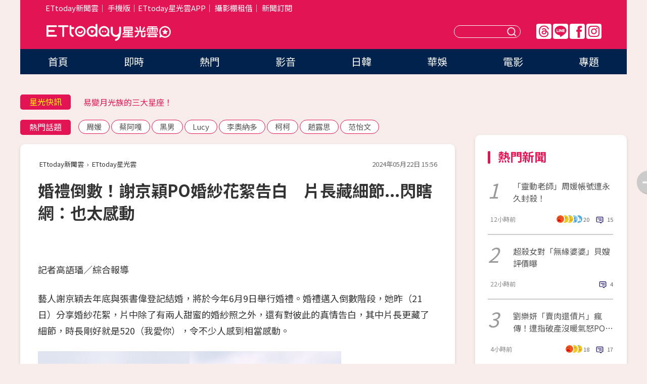

--- FILE ---
content_type: text/html; charset=utf-8
request_url: https://star.ettoday.net/news/2743907
body_size: 16327
content:

<!DOCTYPE html>
<html lang="zh-Hant" prefix="og:http://ogp.me/ns#" itemscope itemtype="http://schema.org/NewsArticle">


<head>
<!-- 非共用meta 開始 -->
    <!--網頁基本meta data-->    
        <link rel="amphtml" href="https://star.ettoday.net/amp/amp_news.php7?news_id=2743907">
        <title>婚禮倒數！謝京穎PO婚紗花絮告白　片長藏細節...閃瞎網：也太感動 | ETtoday星光雲 | ETtoday新聞雲</title>
    <link rel="canonical" itemprop="mainEntityOfPage" href="https://star.ettoday.net/news/2743907" />
    <meta property="og:url" itemprop="url" content="https://star.ettoday.net/news/2743907" />
    <meta property="og:title" itemprop="name" content="婚禮倒數！謝京穎PO婚紗花絮告白　片長藏細節...閃瞎網：也太感動 | ETtoday星光雲 | ETtoday新聞雲" />
    <meta property="og:image" itemprop="image" content="https://cdn2.ettoday.net/images/7656/e7656784.jpg" />
    <meta property="og:type" content="article" />
    <meta name="description" content="藝人謝京穎去年底與張書偉登記結婚，將於今年6月9日舉行婚禮。婚禮邁入倒數階段，她昨（21日）分享婚紗花絮，片中除了有兩人甜蜜的婚紗照之外，還有對彼此的真情告白，其中片長更藏了細節，時長剛好就是520（我愛你），令不少人感到相當感動。(謝京穎,張書偉)" />
    <meta property="og:description" itemprop="description" content="藝人謝京穎去年底與張書偉登記結婚，將於今年6月9日舉行婚禮。婚禮邁入倒數階段，她昨（21日）分享婚紗花絮，片中除了有兩人甜蜜的婚紗照之外，還有對彼此的真情告白，其中片長更藏了細節，時長剛好就是520（我愛你），令不少人感到相當感動。" />
    
    <!-- 新聞資訊(系統站內頁專用) 開始 -->
    <meta name="section" property="article:section" content="影劇" />    
        <meta name="subsection" itemprop="articleSection" content="影劇" />
    <meta property="dable:item_id" content="2743907">
    <meta name="pubdate" itemprop="dateCreated" itemprop="datePublished" property="article:published_time" content="2024-05-22T15:56:00+08:00" />
    <meta name="lastmod" itemprop="dateModified" http-equiv="last-modified" content="2024-05-22T15:26:15+08:00" />
    <meta name="source" itemprop="author" content="ETtoday星光雲" />
    <meta name="dcterms.rightsHolder" content="ETtoday新聞雲">
    <meta name="author" content="ETtoday新聞雲" />
    <meta property="article:author" content="https://www.facebook.com/ETtodaySTAR" />
    <meta name="news_keywords" itemprop="keywords" content="謝京穎,張書偉">
    <!-- 新聞資訊(系統站內頁專用) 結束 -->

    <!-- JSON-LD-(系統站內頁專用) 開始 -->
    <script type="application/ld+json">
        {
            "@context": "https://schema.org",
            "@type": "NewsArticle",
            "mainEntityOfPage": "https://star.ettoday.net/news/2743907",
            "headline": "婚禮倒數！謝京穎PO婚紗花絮告白　片長藏細節...閃瞎網：也太感動",
            "url": "https://star.ettoday.net/news/2743907",
            "thumbnailUrl": "https://cdn2.ettoday.net/images/7656/e7656784.jpg",
            "articleSection":"影劇",
            "creator": ["3232-高語璠","3232"],
            "image":{
                "@type":"ImageObject",
                "url":"https://cdn2.ettoday.net/images/7656/e7656784.jpg"
            },
            "dateCreated": "2024-05-22T15:56:00+08:00",
            "datePublished": "2024-05-22T15:56:00+08:00",
            "dateModified": "2024-05-22T15:26:15+08:00",
            "publisher": {
                "@type": "Organization",
                "name": "ETtoday新聞雲",
            "logo": {
                "@type": "ImageObject",
                "url": "https://cdn2.ettoday.net/style/star2024/images/push.jpg"
                }
            },
            "author":{
                "@type":"Organization",
                "name":"ETtoday新聞雲",
                "url":"https://www.ettoday.net/"
            },
            "speakable":{
            "@type": "SpeakableSpecification",
            "xpath": [
                "/html/head/meta[@property='og:title']/@content",
                "/html/head/meta[@property='og:description']/@content"
               ]
            },
            "keywords":["謝京穎","張書偉"],
            "description": "藝人謝京穎去年底與張書偉登記結婚，將於今年6月9日舉行婚禮。婚禮邁入倒數階段，她昨（21日）分享婚紗花絮，片中除了有兩人甜蜜的婚紗照之外，還有對彼此的真情告白，其中片長更藏了細節，時長剛好就是520（我愛你），令不少人感到相當感動。(謝京穎,張書偉)"
        }
        </script>
    <!-- JSON-LD-(系統站內頁專用) 結束 -->

  

  <!--GTM DataLayer 開始-->
  <script>
    dataLayer = [{ 
      'csscode': 'star',
      'page-id': '2743907',
      'category-id': '9',
      'category-name1': '影劇',
      'category-name2': '影劇',
      'dept-name': '娛樂中心',
      'author-id': '3232',
      'author-name': '高語璠',
      'readtype': 'PC',
      'pagetype': 'news',
      'et_token': 'c373e40da6b979c91d08e2f8cd4e8487'
    }];
  </script>
  <!--GTM DataLayer 結束-->
<!-- 非共用meta 結束 -->



<!-- 共用meta 開始 -->
  <meta charset="utf-8">
  <!-- 特定頁面 or 編採不給搜尋引擎蒐錄 開始 -->
    <meta name="robots" content="index,follow,noarchive"/>
    <!-- 特定頁面 or 編採不給搜尋引擎蒐錄 結束 -->
  <meta name="viewport" content="width=1300"/>  
  <link rel="apple-touch-icon" sizes="180x180" href="//cdn2.ettoday.net/style/star2024/images/touch-icon.png" />
  <link rel="shortcut icon" sizes="192x192" href="//cdn2.ettoday.net/style/star2024/images/touch-icon.png" />
  <link rel="alternate" type="application/rss+xml" title="ETtoday《影劇新聞》" href="https://feeds.feedburner.com/ettoday/star" />
  
  <!-- ★社群分享專用 開始★ -->
  <!-- ★dns-prefetch 開始★ -->
  <link rel="dns-prefetch" href="//ad.ettoday.net">
  <link rel="dns-prefetch" href="//ad1.ettoday.net">
  <link rel="dns-prefetch" href="//ad2.ettoday.net">
  <link rel="dns-prefetch" href="//cache.ettoday.net">
  <link rel="dns-prefetch" href="//static.ettoday.net">
  <link rel="dns-prefetch" href="//cdn1.ettoday.net">
  <link rel="dns-prefetch" href="//cdn2.ettoday.net">
  <!-- ★dns-prefetch 結束★ -->
  <meta property="og:locale" content="zh_TW" />
  <meta property="fb:app_id" content="146858218737386" />
  <meta property="article:publisher" content="https://www.facebook.com/ETtodaySTAR" />
  <meta property="og:site_name" name="application-name" content="ETtoday星光雲" />
  <!-- ★社群分享專用 結束★-->

  <!-- ★CSS、JS開始★ -->
  <link rel="stylesheet" href="//cdn2.ettoday.net/style/star2024/css/style.css" type="text/css" />
  <script src="//cdn2.ettoday.net/style/star2024/js/all.js"></script>
  <!-- DFP code -->
  <script type="text/javascript" src="//cdn2.ettoday.net/dfp/dfp-gpt.js"></script>
  <!-- ★CSS、JS結束★ -->

  <!-- Google Tag Manager 開始 -->
  <script>
    (function (w, d, s, l, i) {
      w[l] = w[l] || []; w[l].push({
        'gtm.start':
          new Date().getTime(), event: 'gtm.js'
      }); var f = d.getElementsByTagName(s)[0],
        j = d.createElement(s), dl = l != 'dataLayer' ? '&l=' + l : ''; j.async = true; j.src =
          'https://www.googletagmanager.com/gtm.js?id=' + i + dl; f.parentNode.insertBefore(j, f);
    })(window, document, 'script', 'dataLayer', 'GTM-WQPR4PC');
  </script>
  <!-- Google Tag Manager 結束 -->
  
  <!-- Global site tag (gtag.js) - Google Analytics 開始 -->
  <script async src="https://www.googletagmanager.com/gtag/js?id=G-JQNDWD28RZ"></script>
  <script>
    window.dataLayer = window.dataLayer || [];
    function gtag() { dataLayer.push(arguments); }
    gtag('js', new Date());
  </script>
  <!-- Global site tag (gtag.js) - Google Analytics 結束 --><!-- 共用meta 結束 -->




<!-- dmp.js 開始 -->
<script>
  var dmp_event_property   = "star";
  var dmp_id               = "2743907";
  var dmp_name             = "婚禮倒數！謝京穎PO婚紗花絮告白　片長藏細節...閃瞎網：也太感動";
  var dmp_keywords         = "謝京穎,張書偉";
  var dmp_publish_date     = "2024-05-22 15:56:00";
  var dmp_modified_date    = "2024-05-22 15:26:15";
  var dmp_category_id_list = "9_9";
  var dmp_is_editor_rec    = "0";
  var dmp_et_token         = "c373e40da6b979c91d08e2f8cd4e8487";
  var dmp_event_id         = "";
</script>
<script src="//cdn2.ettoday.net/jquery/dmp/news.js"></script>
<!-- dmp.js 結束 --> 

</head>

<body id="star" class="news-page news-2743907">


<div id="fb-root"></div>


  <!-- wrapper_box 開始 -->
  <div class="wrapper_box">
    <!-- 模組 新聞內頁 分享按鈕 開始 -->
    <div id="et_sticky_pc">
      <ul>
          <li><a class="btn logo" href="https://star.ettoday.net/" title="回首頁">回首頁</a></li>
                    <li><a class="btn fb" href="javascript:;" onclick="window.open('//www.facebook.com/sharer/sharer.php?u='+encodeURIComponent('https://star.ettoday.net/news/2743907?from=pc-newsshare-fb-fixed'),'facebook-share-dialog','width=626,height=436');" title="facebook">facebook</a></li>
          <li><a class="btn line" href="javascript:;" onclick="window.open('https://social-plugins.line.me/lineit/share?url='+encodeURIComponent('https://star.ettoday.net/news/2743907?from=pc-newsshare-line-fixed'),'LINE','width=626,height=500');return false;" title="分享到LINE">Line</a></li>
          <li><a class="btn twitter" href="javascript:;" onclick="window.open('https://twitter.com/intent/tweet?text='+encodeURIComponent('婚禮倒數！謝京穎PO婚紗花絮告白　片長藏細節...閃瞎網：也太感動')+'&url='+encodeURIComponent('https://star.ettoday.net/news/2743907?from=pc-newsshare-twitter-fixed'),'Twittes','width=626,height=436');return false;">Twitter</a></li>
                    <li><a class="btn link" href="javascript:;" title="複製連結">複製連結</a></li>
      </ul>
  </div>
  <!-- 模組 新聞內頁 分享按鈕 結束 -->

    <!-- wrapper 開始 -->

    
    

    

      <!-- header_box 開始 -->
      

  <!-- 星光雲_轟天雷【影劇】 開始 -->
  <div class="wrapper">  
  <div id="star_thunder" class="pc_thunder">
    <script type="text/javascript">
      (function(){
        var ts = Math.random();
        document.write('<scr' + 'ipt type="text/javascript" src="https://ad.ettoday.net/ads.php?bid=star_thunder&rr='+ ts +'"></scr' + 'ipt>');
      })()
    </script>
  </div>    
  <!-- 星光雲_轟天雷【影劇】 結束 -->  

  <!-- 星光雲_雙門簾 開始 -->
  <div id="star_curtain" class="pc_curtain">
    <script type="text/javascript">
    (function(){
      var ts = Math.random();
      document.write('<scr' + 'ipt type="text/javascript" src="https://ad.ettoday.net/ads.php?bid=star_curtain&rr='+ ts +'"></scr' + 'ipt>');
    })()
    </script>
  </div>      
  <!-- 星光雲_雙門簾 結束 -->


<div class="header_box">

        <!-- ettop 開始 -->	
        <div class="ettop">
          <div class="inner">
            <div class="nav_1">
              <a href="https://www.ettoday.net/" target="_blank">ETtoday新聞雲</a>│
              <a href="#" onclick="location.replace('//www.ettoday.net/changeReadType.php?rtype=0&amp;rurl='+location.href);">手機版</a>│<a href="//www.ettoday.net/events/app/et_star.htm" target="_blank">ETtoday星光雲APP</a>│
              <a href="https://msg.ettoday.net/rd.php?id=5420">攝影棚租借</a>│
              <a href="https://www.ettoday.net/events/news-express/epaper.php">新聞訂閱</a>						
            </div>

          </div>
        </div>	
        <!-- ettop 結束 -->

        <!-- header 開始 -->
        <div class="header">
            <!-- main_logo 開始 -->
            <div class="main_logo"><a class="txt-hide" href="https://star.ettoday.net">ETtoday星光雲</a></div>
            <!-- main_logo 結束 -->

                        <!-- MOD_星光雲(PC)_版頭小橫幅(左) 開始 -->
            <div id="topic_170x50_02" class="pc_header">
              <script type="text/javascript">
              (function(){
                var ts = Math.random();
                document.write('<scr' + 'ipt type="text/javascript" src="https://ad1.ettoday.net/ads.php?bid=topic_170x50_02&rr='+ ts +'"></scr' + 'ipt>');
              })()
              </script>             
            </div>
            <!-- MOD_星光雲(PC)_版頭小橫幅(左) 結束 -->
            

                        <!-- 相信音樂_星光雲(PC)_版頭小橫幅(右) 開始 -->
            <div id="topic_170x50_01" class="pc_header">
              <script type="text/javascript">
              (function(){
                var ts = Math.random();
                document.write('<scr' + 'ipt type="text/javascript" src="https://ad1.ettoday.net/ads.php?bid=topic_170x50_01&rr='+ ts +'"></scr' + 'ipt>');
              })()
              </script>
            </div>
            <!-- 相信音樂_星光雲(PC)_版頭小橫幅(右) 結束 -->
            
            <!--menu_1 開始-->
            <div class="menu_1 clearfix">
                <a class="threads txt-hide" href="https://www.threads.net/@starettoday" target="_blank">Threads</a>
                <a class="line txt-hide" href="https://page.line.me/tqu0602i?openQrModal=true" target="_blank">Line</a>
                <a class="fb txt-hide" href="https://www.facebook.com/ETtodaySTAR" target="_blank">FB</a>
                <a class="ig txt-hide" href="https://www.instagram.com/starettoday/" target="_blank">IG</a>
            </div>
            <!--menu_1 結束-->

            
            <!-- search_box 開始-->
            <div class="search_box">
                <form method="GET" action="/search.php7">
                <input class="txt" type="text" name="keywords" placeholder="" />
                <button class="btn txt-hide">送出</button>
                </form>
            </div>
            <!-- search_box 結束-->
        </div>
        <!-- header 結束 -->

        <!-- main_nav 開始 -->
        <div class="main_nav">
          <ul>
                        <li class="" ><a href="https://star.ettoday.net/"  target="_self"  >首頁</a></li>            
                        <li class="" ><a href="/latest_news"  target="_self"  >即時</a></li>            
                        <li class="" ><a href="/hot-news"  target="_self"  >熱門</a></li>            
                        <li class="" ><a href="/video_list"  target="_self"  >影音</a></li>            
                        <li class="" ><a href="https://star.ettoday.net/star-category/%E6%97%A5%E9%9F%93"  target="_self"  >日韓</a></li>            
                        <li class="" ><a href="https://star.ettoday.net/star-category/%E8%8F%AF%E5%A8%9B"  target="_self"  >華娛</a></li>            
                        <li class="" ><a href="https://star.ettoday.net/star-category/%E9%9B%BB%E5%BD%B1"  target="_self"  >電影</a></li>            
                        <li class="" ><a href="/issue"  target="_self"  >專題</a></li>            
                      </ul>
        </div>
        <!-- main_nav 結束 -->
</div>

<!-- 星光雲_超級大橫幅 開始 -->
<div id="star_970x90" class="pc_billboard">
  <script type="text/javascript">
  (function(){
    var ts = Math.random();
    document.write('<scr' + 'ipt type="text/javascript" src="https://ad.ettoday.net/ads.php?bid=star_970x90&rr='+ ts +'"></scr' + 'ipt>');
  })()
  </script>
</div>
<!-- 星光雲_超級大橫幅 結束 -->

      <!-- header_box 結束 -->

      <!-- container_box 開始-->
      <div class="container_box">
        <!-- container 開始-->
        <div class="container">
          <!-- r1 開始-->
          <div class="r1 clearfix"> <!-- c1 開始-->
            <div class="c1">
              <!-- inner 開始-->
              <div class="inner">
                
                <!-- 星光快訊 ticker_1 開始-->
                
<div class="ticker_1 clearfix">
    <h3 class="title">星光快訊</h3>
    <!--滾動 開始-->
    <div class="run">
    <!--inner 開始-->
    <div class="inner">
                <!-- 組 -->
        <div class="piece"><a href="https://star.ettoday.net/news/3105969" target="_blank">CL公司沒登記恐遭移送檢方！</a></div>
        <!-- 組 -->
                <!-- 組 -->
        <div class="piece"><a href="https://star.ettoday.net/news/3105632" target="_blank">易變月光族的三大星座！</a></div>
        <!-- 組 -->
                <!-- 組 -->
        <div class="piece"><a href="https://star.ettoday.net/news/3105960" target="_blank">《左撇子女孩》無緣晉級奧斯卡</a></div>
        <!-- 組 -->
                <!-- 組 -->
        <div class="piece"><a href="https://goo.gl/HpctKi" target="_blank">接收娛樂大小事！加入星光雲LINE好友⭐</a></div>
        <!-- 組 -->
            </div>
    <!--inner 結束-->
    </div>
    <!--滾動 結束-->
</div>                <!-- 星光快訊 ticker_1 結束-->

                
                <!-- part_txt_1 熱門話題 開始-->
                <div class="part_txt_1">
    <h2 class="title">熱門話題</h2>
    <div class="box_0">
    <a href="/tag/%E5%91%A8%E5%AA%9B">周媛</a> <a href="/tag/%E8%94%A1%E9%98%BF%E5%98%8E">蔡阿嘎</a> <a href="/tag/%E9%BB%91%E7%94%B7">黑男</a> <a href="/tag/Lucy">Lucy</a> <a href="/tag/%E6%9D%8E%E5%A5%A7%E7%B4%8D%E5%A4%9A">李奧納多</a> <a href="/tag/%E6%9F%AF%E6%9F%AF">柯柯</a> <a href="/tag/%E8%B6%99%E9%9C%B2%E6%80%9D">趙露思</a> <a href="/tag/%E8%8C%83%E6%80%A1%E6%96%87">范怡文</a>     </div>
</div>                <!-- part_txt_1 熱門話題 結束-->
                
                <!-- 新聞模組 block_a 開始 -->
                <div class="block_a">
                  <!--breadcrumb_box 開始-->
                  <div class="breadcrumb_box clearfix">
                    <!--麵包屑 開始-->
                    <div class="menu_bread_crumb" itemscope itemtype="http://schema.org/BreadcrumbList">
                        <!-- 第一層 開始 -->
                        <div itemscope itemtype="http://schema.org/ListItem" itemprop="itemListElement">
                            <a itemscope itemtype="http://schema.org/Thing" itemprop="item" href="https://www.ettoday.net/" id="https://www.ettoday.net/" >
                                <span itemprop="name">ETtoday新聞雲</span>
                            </a>
                            <meta itemprop="position" content="1" />
                        </div>
                        <!-- 第一層 結束 -->
                        ›
                        <!-- 第二層 開始 -->
                        <div itemscope itemtype="http://schema.org/ListItem" itemprop="itemListElement">
                            <a itemscope itemtype="http://schema.org/Thing" itemprop="item" href="https://star.ettoday.net/" id="https://star.ettoday.net/">
                                <span itemprop="name">ETtoday星光雲</span>
                            </a>
                            <meta itemprop="position" content="2" />
                        </div>
                        <!-- 第二層 結束 -->
                    </div>
                    <!--麵包屑 結束-->
                    <!--時間 開始-->
                    <time class="date" itemprop="datePublished" datetime="2024-05-22T15:56:00+08:00">2024年05月22日 15:56</time>
                    <!--時間 結束-->
                  </div>
                  <!--breadcrumb_box 結束-->
                  <!--新聞模組 module_1 開始-->
                  <article class="module_1">
                    <!--網站logo 列印時出現 開始-->
                    <div class="site_logo" style="display:none;">
                        <link href="//cdn2.ettoday.net/style/star2024/css/print.css" rel="stylesheet" type="text/css" media="print"/>
                        <img src="//cdn2.ettoday.net/style/star2024/images/logo_print.png"/>
                    </div>
                    <!--網站logo 列印時出現 結束-->
                    <!--標題 開始-->
                    <header>
                      <h1 class="title" itemprop="headline">
                          婚禮倒數！謝京穎PO婚紗花絮告白　片長藏細節...閃瞎網：也太感動                      </h1>
                    </header>
                    <!--標題 結束-->

                                        <!-- 星光雲PC&M_文字廣告(上)(★特開★) 開始 -->
                    <div id="star_text_1" class="text_ad_top ad_txt_1">
                      <script type="text/javascript">
                      (function(){
                        var ts = Math.random();
                        document.write('<scr' + 'ipt type="text/javascript" src="https://ad.ettoday.net/ads.php?bid=star_text_1&rr='+ ts +'"></scr' + 'ipt>');
                      })()
                      </script>
                    </div>
                    <!-- 星光雲PC&M_文字廣告(上)(★特開★) 開始 -->
                    
                    <!--各頻道PC 文首分享 開始-->
                    <!--模組 et_social_1 開始-->
<div class="et_social_1">
	<!-------成人警告 開始----------->
		<!-------成人警告 結束----------->

	<!-- menu 開始 -->
		<!-- <div class="menu">
	</div> -->
		<!-- menu 結束 -->
</div>
<!--模組 et_social_1 結束-->
                    <!--各頻道PC 文首分享 結束-->

                    
                    <!-- 投票 文章前 開始 -->
                                        <!-- 投票 文章前 結束 -->

                    <!--本文 開始-->
                    <div class="story">
                      <p>記者高語璠／綜合報導</p>
<p>藝人謝京穎去年底與張書偉登記結婚，將於今年6月9日舉行婚禮。婚禮邁入倒數階段，她昨（21日）分享婚紗花絮，片中除了有兩人甜蜜的婚紗照之外，還有對彼此的真情告白，其中片長更藏了細節，時長剛好就是520（我愛你），令不少人感到相當感動。</p>
<p><img src="//cdn2.ettoday.net/images/7656/d7656784.jpg" alt="(外送稿用)▲▼謝京穎近日曬出婚紗花絮片。（圖／翻攝自Facebook／謝京穎 Orange）" width="600" height="400" /></p>
<p><strong>▲謝京穎近日曬出婚紗花絮。（圖／翻攝自Facebook／謝京穎 Orange）</strong></p>
<p>片中張書偉坦言自己是個急性子的人，比較會有脾氣，但謝京穎會包容「就像個海綿她會吸我的脾氣」，也因為對方自己也做出一些改變，直言這種個性是最吸引他的。</p>
    <!-- 新聞中_巨幅 start-->
    <div class="ad_in_news" style="mragin:10px auto;text-align:center">
     <div class="ad_readmore">[廣告]請繼續往下閱讀...</div>
     <script language="JavaScript" type="text/javascript">
      var ts = Math.random();
      document.write('<scr' + 'ipt language="JavaScript" type="text/javascript" src="https://ad.ettoday.net/ads.php?bid=star_in_news_1&rr='+ ts +'"></scr' + 'ipt>');
     </script>
    </div>
    <!-- 新聞中_巨幅 end-->
    
<p><img src="//cdn2.ettoday.net/images/7656/d7656782.png" alt="▲▼謝京穎近日曬出婚紗花絮片。（圖／翻攝自Facebook／謝京穎 Orange）" width="600" height="336" /></p>
<p><strong>▲張書偉認為謝京穎像個海綿吸他的脾氣。（圖／翻攝自Facebook／謝京穎 Orange）</strong></p>
<p>坐在旁邊的謝京穎表示，「他的舉動跟做法都會把我包含在未來裡面」，認為這個舉動是雙方要走下去一個很重要的點，語帶哽咽的說：「不管面對到什麼問題就會覺得，沒事不管遇到什麼，兩個人都還是抱在一起的，所以往下走就好。」</p>
<p><img src="//cdn2.ettoday.net/images/7656/d7656783.png" alt="▲▼謝京穎近日曬出婚紗花絮片。（圖／翻攝自Facebook／謝京穎 Orange）" width="600" height="338" /></p>
<p><strong>▲謝京穎讚美張書偉。（圖／翻攝自Facebook／謝京穎 Orange）</strong></p>
<p>影片曝光後，藝人周宇柔、葉家妤紛紛送上祝福，「幸福，期待你們的婚禮」、「好棒喔～大大的恭喜你們」，其他人則表示，「看了好感動，要永遠幸福走下去！祝福書偉、京穎百年好合，永浴愛河，恭喜」、「看到後面的言語也太感動，影片時間也剛好5：20」、「真的好甜蜜，要幸福一直幸福下去哦」。</p>
<p><iframe src="https://www.facebook.com/plugins/video.php?height=314&amp;href=https%3A%2F%2Fwww.facebook.com%2Forangehsieh.cp%2Fvideos%2F331601296410448%2F&amp;show_text=false&amp;width=560&amp;t=0" width="560" height="314" style="border:none;overflow:hidden" scrolling="no" frameborder="0" allowfullscreen="true" allow="autoplay; clipboard-write; encrypted-media; picture-in-picture; web-share"></iframe></p>                    </div>
                    <!--本文 結束-->

                    <img src="https://www.ettoday.net/source/et_track.php7" width="0" height="0" style="display:none;">

                    
                                                  
                    


                    <!-- 投票 文章後 開始 -->
                                          <!-- 投票 文章後 結束 -->

                      
                    

                  </article>
                  <!--新聞模組 module_1 結束-->

                  <!--各頻道PC 文末分享 開始-->
                  <!--模組 et_social_2、et_social_3 共用 CSS 開始-->
<link rel="stylesheet" href="https://cdn2.ettoday.net/style/et_common/css/social_sharing_2.css">
<!--模組 et_social_2、et_social_3 共用 CSS 結束-->

<!--模組 et_social_2 開始-->
<div class="et_social_2">
	<p>分享給朋友：</p>
	<!-- menu 開始 -->
	<div class="menu">
				<a href="javascript:;" onclick="window.open('https://www.facebook.com/sharer/sharer.php?u='+encodeURIComponent('https://star.ettoday.net/news/2743907')+'?from=pc-newsshare-fb','facebook-share-dialog','width=626,height=436');return false;" class="facebook" title="分享到Facebook"></a>
		<a href="javascript:;" onclick="window.open('https://social-plugins.line.me/lineit/share?url='+encodeURIComponent('https://star.ettoday.net/news/2743907')+'?from=pc-newsshare-line','LINE','width=626,height=500');return false;" class="line" title="分享到LINE"></a>
		<a href="javascript:;" onclick="window.open('https://twitter.com/intent/tweet?text='+encodeURIComponent('婚禮倒數！謝京穎PO婚紗花絮告白　片長藏細節...閃瞎網：也太感動')+'&url=https://star.ettoday.net/news/2743907?from=pc-newsshare-twitter','Twittes','width=626,height=436');return false;" class="x" title="分享到X"></a>
				<a class="copy-link" title="複製連結"></a>
		<a class="print" onclick="window.print();" title="列印本頁"></a> 
				<a class="message scrollgo" title="點我留言" rel=".fb-comments"></a>
			</div>
	<!-- menu 結束 -->
</div>
<!--模組 et_social_2 結束-->

<!--模組 et_social_3 開始-->
<div class="et_social_3">
	<p>追蹤我們：</p>
	<!-- menu 開始 -->
	<div class="menu">
		<a href="https://www.facebook.com/ETtodaySTAR" class="facebook" title="追蹤Facebook粉絲團" target="_blank"></a>
		<a href="https://www.youtube.com/channel/UCX157UE-NdaUGQJDkQ-XKnw" class="youtube" title="訂閱YouTube" target="_blank"></a>
		<a href="https://www.instagram.com/starettoday/" class="instagram" title="追蹤IG" target="_blank"></a>
		<a href="https://line.me/R/ti/p/%40ETtoday" class="line" title="加LINE好友" target="_blank"></a>
		<a href="https://twitter.com/ettodaytw" class="x" title="追蹤X" target="_blank"></a>
		<a href="https://t.me/ETtodaynews" class="telegram" title="追蹤Telegram" target="_blank"></a>
	</div>
	<!-- menu 結束 -->
</div>
<!--模組 et_social_3 結束-->
                  <!--各頻道PC 文末分享 結束-->

                  <!-- tagbanner專區 開始 -->
                  <div class="tag-banner">
                     
                  </div>
                  <!-- tagbanner專區 結束 -->

                  <!-- 版權宣告 開始 -->
                  <p class="txt_1">※本文版權所有，非經授權，不得轉載。[<a href="//www.ettoday.net/member/clause_copyright.php" target="_blank">ETtoday著作權聲明</a>]※</p>
                  <!-- 版權宣告 結束 -->

                </div>
                <!--新聞模組 block_a 結束 -->


                
                <!--關鍵字 block_a 開始 -->
                <div class="block_a">
                  <h2 class="title_a">關鍵字</h2>
                  <!-- part_txt_3 開始-->
                  <div class="part_txt_3">                    
                  <a href="/tag/%E8%AC%9D%E4%BA%AC%E7%A9%8E">謝京穎</a><a href="/tag/%E5%BC%B5%E6%9B%B8%E5%81%89">張書偉</a> 
                  </div>
                  <!-- part_txt_3 結束-->
                </div>
                <!--關鍵字 block_a 結束 -->

                
                

                            <!-- 星光雲_文章推薦模組_1 開始 -->
              <div class=" block_a">
                <div id="star_recirculation_1" class="recirculation">
                  <script type="text/javascript">
                  (function(){
                    var ts = Math.random();
                    document.write('<scr' + 'ipt type="text/javascript" src="https://ad.ettoday.net/ads.php?bid=star_recirculation_1&rr='+ ts +'"></scr' + 'ipt>');
                  })()
                  </script>
                </div>
              </div>
              <!-- 星光雲_文章推薦模組_1 結束 -->
              
              <!-- 推薦閱讀 block_a 開始-->
              <div class="block_a recomm-news">
                <h2 class="title_a">推薦閱讀</h2>
                <!-- part_pictxt_1 開始-->
                <div class="part_pictxt_1 clearfix">

                                  
                  <!-- 組 -->
                  <div class="box_0">
                    <div class="pic">
                      <a href="https://star.ettoday.net/news/3105979" title="「靈動老師」周媛帳號遭永久封殺！　開課吸金1億被轟低俗" target="_blank"><img src="//cdn2.ettoday.net/style/misc/loading_300x225.gif" data-original="https://cdn2.ettoday.net/images/8593/d8593752.webp" alt="「靈動老師」周媛帳號遭永久封殺！　開課吸金1億被轟低俗" /></a>
                    </div>
                    <h3><a href="https://star.ettoday.net/news/3105979" target="_blank">「靈動老師」周媛帳號遭永久封殺！　開課吸金1億被轟低俗</a></h3>                    
                    <p class="time">12小時前</p>
                  </div>
                  <!-- 組 -->
                
                                    
                  <!-- 組 -->
                  <div class="box_0">
                    <div class="pic">
                      <a href="https://star.ettoday.net/news/3105624" title="「超殺女」昔與貝克漢長子熱戀4年　對貝嫂評價曝光" target="_blank"><img src="//cdn2.ettoday.net/style/misc/loading_300x225.gif" data-original="https://cdn2.ettoday.net/images/8592/d8592594.webp" alt="「超殺女」昔與貝克漢長子熱戀4年　對貝嫂評價曝光" /></a>
                    </div>
                    <h3><a href="https://star.ettoday.net/news/3105624" target="_blank">「超殺女」昔與貝克漢長子熱戀4年　對貝嫂評價曝光</a></h3>                    
                    <p class="time">22小時前</p>
                  </div>
                  <!-- 組 -->
                
                                    
                  <!-- 組 -->
                  <div class="box_0">
                    <div class="pic">
                      <a href="https://star.ettoday.net/news/3106030" title="劉樂妍「賣肉還債片」瘋傳！遭指破產沒暖氣怒PO豪宅：有車有司機" target="_blank"><img src="//cdn2.ettoday.net/style/misc/loading_300x225.gif" data-original="https://cdn2.ettoday.net/images/8593/d8593806.webp" alt="劉樂妍「賣肉還債片」瘋傳！遭指破產沒暖氣怒PO豪宅：有車有司機" /></a>
                    </div>
                    <h3><a href="https://star.ettoday.net/news/3106030" target="_blank">劉樂妍「賣肉還債片」瘋傳！遭指破產沒暖氣怒PO豪宅：有車有司機</a></h3>                    
                    <p class="time">4小時前</p>
                  </div>
                  <!-- 組 -->
                
                                    
                  <!-- 組 -->
                  <div class="box_0">
                    <div class="pic">
                      <a href="https://star.ettoday.net/news/3105934" title="耶嫩閃婚二伯員工！登記照曝光　網逼問蔡阿嘎：28萬紅包呢" target="_blank"><img src="//cdn2.ettoday.net/style/misc/loading_300x225.gif" data-original="https://cdn2.ettoday.net/images/8593/d8593619.webp" alt="耶嫩閃婚二伯員工！登記照曝光　網逼問蔡阿嘎：28萬紅包呢" /></a>
                    </div>
                    <h3><a href="https://star.ettoday.net/news/3105934" target="_blank">耶嫩閃婚二伯員工！登記照曝光　網逼問蔡阿嘎：28萬紅包呢</a></h3>                    
                    <p class="time">15小時前</p>
                  </div>
                  <!-- 組 -->
                
                                    
                  <!-- 組 -->
                  <div class="box_0">
                    <div class="pic">
                      <a href="https://star.ettoday.net/news/3106097" title="霍諾德徒手攀台北101明天登場！最怕1狀況…外媒曝Netflix有對策" target="_blank"><img src="//cdn2.ettoday.net/style/misc/loading_300x225.gif" data-original="https://cdn2.ettoday.net/images/8593/d8593895.webp" alt="霍諾德徒手攀台北101明天登場！最怕1狀況…外媒曝Netflix有對策" /></a>
                    </div>
                    <h3><a href="https://star.ettoday.net/news/3106097" target="_blank">霍諾德徒手攀台北101明天登場！最怕1狀況…外媒曝Netflix有對策</a></h3>                    
                    <p class="time">2小時前</p>
                  </div>
                  <!-- 組 -->
                
                                    
                  <!-- 組 -->
                  <div class="box_0">
                    <div class="pic">
                      <a href="https://star.ettoday.net/news/3105812" title="黑男遭疑婚變！Lucy喊「一個人很快樂」現況曝光　他認夫妻已分房睡" target="_blank"><img src="//cdn2.ettoday.net/style/misc/loading_300x225.gif" data-original="https://cdn2.ettoday.net/images/8106/d8106983.webp" alt="黑男遭疑婚變！Lucy喊「一個人很快樂」現況曝光　他認夫妻已分房睡" /></a>
                    </div>
                    <h3><a href="https://star.ettoday.net/news/3105812" target="_blank">黑男遭疑婚變！Lucy喊「一個人很快樂」現況曝光　他認夫妻已分房睡</a></h3>                    
                    <p class="time">19小時前</p>
                  </div>
                  <!-- 組 -->
                
                                    
                  <!-- 組 -->
                  <div class="box_0">
                    <div class="pic">
                      <a href="https://star.ettoday.net/news/3106131" title="王月「兩度開顱手術」現況曝！　取血塊ICU昏迷5天…女兒代母發聲" target="_blank"><img src="//cdn2.ettoday.net/style/misc/loading_300x225.gif" data-original="https://cdn2.ettoday.net/images/5205/d5205622.jpg" alt="王月「兩度開顱手術」現況曝！　取血塊ICU昏迷5天…女兒代母發聲" /></a>
                    </div>
                    <h3><a href="https://star.ettoday.net/news/3106131" target="_blank">王月「兩度開顱手術」現況曝！　取血塊ICU昏迷5天…女兒代母發聲</a></h3>                    
                    <p class="time">1小時前</p>
                  </div>
                  <!-- 組 -->
                
                                    
                  <!-- 組 -->
                  <div class="box_0">
                    <div class="pic">
                      <a href="https://star.ettoday.net/news/3106050" title="名嘴日本旅遊病倒！「發高燒狂吐腹瀉」PO文求救…網友隔空伸援手" target="_blank"><img src="//cdn2.ettoday.net/style/misc/loading_300x225.gif" data-original="https://cdn2.ettoday.net/images/8593/d8593824.webp" alt="名嘴日本旅遊病倒！「發高燒狂吐腹瀉」PO文求救…網友隔空伸援手" /></a>
                    </div>
                    <h3><a href="https://star.ettoday.net/news/3106050" target="_blank">名嘴日本旅遊病倒！「發高燒狂吐腹瀉」PO文求救…網友隔空伸援手</a></h3>                    
                    <p class="time">3小時前</p>
                  </div>
                  <!-- 組 -->
                
                                    
                  <!-- 組 -->
                  <div class="box_0">
                    <div class="pic">
                      <a href="https://star.ettoday.net/news/3105943" title="奧斯卡入圍／影帝死亡之組！李奧納多對決甜茶　《F1》、《獵魔女團》都上榜" target="_blank"><img src="//cdn2.ettoday.net/style/misc/loading_300x225.gif" data-original="https://cdn2.ettoday.net/images/8593/d8593703.webp" alt="奧斯卡入圍／影帝死亡之組！李奧納多對決甜茶　《F1》、《獵魔女團》都上榜" /></a>
                    </div>
                    <h3><a href="https://star.ettoday.net/news/3105943" target="_blank">奧斯卡入圍／影帝死亡之組！李奧納多對決甜茶　《F1》、《獵魔女團》都上榜</a></h3>                    
                    <p class="time">13小時前</p>
                  </div>
                  <!-- 組 -->
                
                                    
                  <!-- 組 -->
                  <div class="box_0">
                    <div class="pic">
                      <a href="https://star.ettoday.net/news/3105822" title="黃鐙輝又有新身份！　演藝圈知名夫妻檔「同台飆戲」成最大亮點" target="_blank"><img src="//cdn2.ettoday.net/style/misc/loading_300x225.gif" data-original="https://cdn2.ettoday.net/images/8593/d8593337.webp" alt="黃鐙輝又有新身份！　演藝圈知名夫妻檔「同台飆戲」成最大亮點" /></a>
                    </div>
                    <h3><a href="https://star.ettoday.net/news/3105822" target="_blank">黃鐙輝又有新身份！　演藝圈知名夫妻檔「同台飆戲」成最大亮點</a></h3>                    
                    <p class="time">17小時前</p>
                  </div>
                  <!-- 組 -->
                
                                    
                  <!-- 組 -->
                  <div class="box_0">
                    <div class="pic">
                      <a href="https://star.ettoday.net/news/3105506" title="29歲女模柯柯「罹血管惡性肉瘤」病逝！5年前腦瘤才康復　弟慟證實噩耗" target="_blank"><img src="//cdn2.ettoday.net/style/misc/loading_300x225.gif" data-original="https://cdn2.ettoday.net/images/8592/d8592223.webp" alt="29歲女模柯柯「罹血管惡性肉瘤」病逝！5年前腦瘤才康復　弟慟證實噩耗" /></a>
                    </div>
                    <h3><a href="https://star.ettoday.net/news/3105506" target="_blank">29歲女模柯柯「罹血管惡性肉瘤」病逝！5年前腦瘤才康復　弟慟證實噩耗</a></h3>                    
                    <p class="time">1/22 11:20</p>
                  </div>
                  <!-- 組 -->
                
                                    
                  <!-- 組 -->
                  <div class="box_0">
                    <div class="pic">
                      <a href="https://star.ettoday.net/news/3105872" title="趙露思現身夜市擺攤！素顏穿圍裙0偽裝　曾喊：不當藝人就做這行" target="_blank"><img src="//cdn2.ettoday.net/style/misc/loading_300x225.gif" data-original="https://cdn2.ettoday.net/images/8593/d8593552.webp" alt="趙露思現身夜市擺攤！素顏穿圍裙0偽裝　曾喊：不當藝人就做這行" /></a>
                    </div>
                    <h3><a href="https://star.ettoday.net/news/3105872" target="_blank">趙露思現身夜市擺攤！素顏穿圍裙0偽裝　曾喊：不當藝人就做這行</a></h3>                    
                    <p class="time">17小時前</p>
                  </div>
                  <!-- 組 -->
                
                  
                </div>
                <!-- part_pictxt_1 結束-->
              </div>
              <!-- 推薦閱讀 block_a 結束-->

              

              <!-- 熱門影音 block_a 開始-->
              <div class="block_a">
                <h2 class="title_a">熱門影音</h2>
                <!--gallery_2 開始-->
                <div class="gallery_2">
                  <!--run 開始-->
                  <div class="run">
                    <!--inner-->
                    <div class="inner">
                                          <!-- 組 -->
                      <div class="piece">
                        <a class="link" href="https://star.ettoday.net/video/490291" title="貝克漢兒子想拉老婆一起拍照　維多利亞側身忽略..片段瘋傳！" target="_blank">
                          <div class="pic"><img src="https://cdn2.ettoday.net/film/images/490/c490291.webp" alt="貝克漢兒子想拉老婆一起拍照　維多利亞側身忽略..片段瘋傳！" /></div>
                          <h3>貝克漢兒子想拉老婆一起拍照　維多利亞側身忽略..片段瘋傳！</h3>
                        </a>
                      </div>
                      <!-- 組 -->
                                          <!-- 組 -->
                      <div class="piece">
                        <a class="link" href="https://star.ettoday.net/video/490428" title="Super Junior歐巴到高雄囉　利特興奮拿手機狂拍" target="_blank">
                          <div class="pic"><img src="https://cdn2.ettoday.net/film/images/490/c490428.webp" alt="Super Junior歐巴到高雄囉　利特興奮拿手機狂拍" /></div>
                          <h3>Super Junior歐巴到高雄囉　利特興奮拿手機狂拍</h3>
                        </a>
                      </div>
                      <!-- 組 -->
                                          <!-- 組 -->
                      <div class="piece">
                        <a class="link" href="https://star.ettoday.net/video/490328" title="RAIN點名粉絲：為什麼不跳？　得知真相繁體中文暖致歉" target="_blank">
                          <div class="pic"><img src="https://cdn2.ettoday.net/film/images/490/c490328.webp" alt="RAIN點名粉絲：為什麼不跳？　得知真相繁體中文暖致歉" /></div>
                          <h3>RAIN點名粉絲：為什麼不跳？　得知真相繁體中文暖致歉</h3>
                        </a>
                      </div>
                      <!-- 組 -->
                                          <!-- 組 -->
                      <div class="piece">
                        <a class="link" href="https://star.ettoday.net/video/490276" title="「我的身體形成了一個X型」　大陸靈動眼神老師爆紅" target="_blank">
                          <div class="pic"><img src="https://cdn2.ettoday.net/film/images/490/c490276.webp" alt="「我的身體形成了一個X型」　大陸靈動眼神老師爆紅" /></div>
                          <h3>「我的身體形成了一個X型」　大陸靈動眼神老師爆紅</h3>
                        </a>
                      </div>
                      <!-- 組 -->
                                          <!-- 組 -->
                      <div class="piece">
                        <a class="link" href="https://star.ettoday.net/video/490297" title="黃沐妍婚禮爸爸致詞超有哏　喊話女婿：堅持不退貨！" target="_blank">
                          <div class="pic"><img src="https://cdn2.ettoday.net/film/images/490/c490297.webp" alt="黃沐妍婚禮爸爸致詞超有哏　喊話女婿：堅持不退貨！" /></div>
                          <h3>黃沐妍婚禮爸爸致詞超有哏　喊話女婿：堅持不退貨！</h3>
                        </a>
                      </div>
                      <!-- 組 -->
                                          <!-- 組 -->
                      <div class="piece">
                        <a class="link" href="https://star.ettoday.net/video/465404" title="李多慧煞到韋禮安　秒變迷妹：我想和你合照！" target="_blank">
                          <div class="pic"><img src="https://cdn2.ettoday.net/film/images/465/c465404.webp" alt="李多慧煞到韋禮安　秒變迷妹：我想和你合照！" /></div>
                          <h3>李多慧煞到韋禮安　秒變迷妹：我想和你合照！</h3>
                        </a>
                      </div>
                      <!-- 組 -->
                                          <!-- 組 -->
                      <div class="piece">
                        <a class="link" href="https://star.ettoday.net/video/490460" title="「馴服婁峻碩」的技巧？　焦凡凡：假裝配合度很高XD" target="_blank">
                          <div class="pic"><img src="https://cdn2.ettoday.net/film/images/490/c490460.webp" alt="「馴服婁峻碩」的技巧？　焦凡凡：假裝配合度很高XD" /></div>
                          <h3>「馴服婁峻碩」的技巧？　焦凡凡：假裝配合度很高XD</h3>
                        </a>
                      </div>
                      <!-- 組 -->
                                        </div>
                    <!--inner-->
                  </div>
                  <!--run 結束-->
                </div>
                <!--gallery_2 結束-->

                <!-- part_pictxt_3 開始-->
                <div class="part_pictxt_3 clearfix">
                  
                                  <!-- 組 -->
                  <div class="box_0">
                    <div class="pic">
                      <a href="https://star.ettoday.net/video/465387" title="「如果可以大哥」＝韋禮安　李多慧煞到變迷妹：我想和你合照！" target="_blank"><img src="https://cdn2.ettoday.net/style/misc/loading_300x169.gif" data-original="https://cdn2.ettoday.net/film/images/465/c465387.webp" alt="「如果可以大哥」＝韋禮安　李多慧煞到變迷妹：我想和你合照！" /></a>
                    </div>
                    <h3><a href="https://star.ettoday.net/video/465387" title="「如果可以大哥」＝韋禮安　李多慧煞到變迷妹：我想和你合照！">「如果可以大哥」＝韋禮安　李多慧煞到變迷妹：我想和你合照！</a>
                    </h3>
                  </div>
                  <!-- 組 -->                
                                  <!-- 組 -->
                  <div class="box_0">
                    <div class="pic">
                      <a href="https://star.ettoday.net/video/490266" title="大陸「X型靈動眼神老師」爆紅！　陳土豆翻拍超魔性..全網跟著學" target="_blank"><img src="https://cdn2.ettoday.net/style/misc/loading_300x169.gif" data-original="https://cdn2.ettoday.net/film/images/490/c490266.webp" alt="大陸「X型靈動眼神老師」爆紅！　陳土豆翻拍超魔性..全網跟著學" /></a>
                    </div>
                    <h3><a href="https://star.ettoday.net/video/490266" title="大陸「X型靈動眼神老師」爆紅！　陳土豆翻拍超魔性..全網跟著學">大陸「X型靈動眼神老師」爆紅！　陳土豆翻拍超魔性..全網跟著學</a>
                    </h3>
                  </div>
                  <!-- 組 -->                
                                  <!-- 組 -->
                  <div class="box_0">
                    <div class="pic">
                      <a href="https://star.ettoday.net/video/490469" title="王淨撞臉CORTIS：感覺我很粗糙XD　柯震東還想演高中生「醫美很棒」" target="_blank"><img src="https://cdn2.ettoday.net/style/misc/loading_300x169.gif" data-original="https://cdn2.ettoday.net/film/images/490/c490469.webp" alt="王淨撞臉CORTIS：感覺我很粗糙XD　柯震東還想演高中生「醫美很棒」" /></a>
                    </div>
                    <h3><a href="https://star.ettoday.net/video/490469" title="王淨撞臉CORTIS：感覺我很粗糙XD　柯震東還想演高中生「醫美很棒」">王淨撞臉CORTIS：感覺我很粗糙XD　柯震東還想演高中生「醫美很棒」</a>
                    </h3>
                  </div>
                  <!-- 組 -->                
                                  <!-- 組 -->
                  <div class="box_0">
                    <div class="pic">
                      <a href="https://star.ettoday.net/video/490416" title="賴冠霖引退前遭勸「寧願你約砲」　揭經紀人禁愛真相：三觀受衝擊" target="_blank"><img src="https://cdn2.ettoday.net/style/misc/loading_300x169.gif" data-original="https://cdn2.ettoday.net/film/images/490/c490416.webp" alt="賴冠霖引退前遭勸「寧願你約砲」　揭經紀人禁愛真相：三觀受衝擊" /></a>
                    </div>
                    <h3><a href="https://star.ettoday.net/video/490416" title="賴冠霖引退前遭勸「寧願你約砲」　揭經紀人禁愛真相：三觀受衝擊">賴冠霖引退前遭勸「寧願你約砲」　揭經紀人禁愛真相：三觀受衝擊</a>
                    </h3>
                  </div>
                  <!-- 組 -->                
                                  <!-- 組 -->
                  <div class="box_0">
                    <div class="pic">
                      <a href="https://star.ettoday.net/video/490216" title="「貝克漢一家」完美全是演的？　長子撕破臉列5大控訴：被父母控制一輩子" target="_blank"><img src="https://cdn2.ettoday.net/style/misc/loading_300x169.gif" data-original="https://cdn2.ettoday.net/film/images/490/c490216.webp" alt="「貝克漢一家」完美全是演的？　長子撕破臉列5大控訴：被父母控制一輩子" /></a>
                    </div>
                    <h3><a href="https://star.ettoday.net/video/490216" title="「貝克漢一家」完美全是演的？　長子撕破臉列5大控訴：被父母控制一輩子">「貝克漢一家」完美全是演的？　長子撕破臉列5大控訴：被父母控制一輩子</a>
                    </h3>
                  </div>
                  <!-- 組 -->                
                                  <!-- 組 -->
                  <div class="box_0">
                    <div class="pic">
                      <a href="https://star.ettoday.net/video/490455" title="焦凡凡曝「馴服婁峻碩」技巧　他初見寶寶太緊張像在搞笑XD" target="_blank"><img src="https://cdn2.ettoday.net/style/misc/loading_300x169.gif" data-original="https://cdn2.ettoday.net/film/images/490/c490455.webp" alt="焦凡凡曝「馴服婁峻碩」技巧　他初見寶寶太緊張像在搞笑XD" /></a>
                    </div>
                    <h3><a href="https://star.ettoday.net/video/490455" title="焦凡凡曝「馴服婁峻碩」技巧　他初見寶寶太緊張像在搞笑XD">焦凡凡曝「馴服婁峻碩」技巧　他初見寶寶太緊張像在搞笑XD</a>
                    </h3>
                  </div>
                  <!-- 組 -->                
                                  <!-- 組 -->
                  <div class="box_0">
                    <div class="pic">
                      <a href="https://star.ettoday.net/video/490371" title="金鍾國大讚《生存王2》台灣隊成員　逛嘉義沒帶現金「被迫吃速食」XD" target="_blank"><img src="https://cdn2.ettoday.net/style/misc/loading_300x169.gif" data-original="https://cdn2.ettoday.net/film/images/490/c490371.webp" alt="金鍾國大讚《生存王2》台灣隊成員　逛嘉義沒帶現金「被迫吃速食」XD" /></a>
                    </div>
                    <h3><a href="https://star.ettoday.net/video/490371" title="金鍾國大讚《生存王2》台灣隊成員　逛嘉義沒帶現金「被迫吃速食」XD">金鍾國大讚《生存王2》台灣隊成員　逛嘉義沒帶現金「被迫吃速食」XD</a>
                    </h3>
                  </div>
                  <!-- 組 -->                
                                </div>
                <!-- part_pictxt_3 結束-->

                <!-- more_box 開始-->
                <div class="more_box"><a class="more" href="https://star.ettoday.net/video_list" target="_blank">看更多</a></div>
                <!-- more_box 結束-->
              </div>
              <!-- 熱門影音 block_a 結束-->

              <!-- 開框 開始 -->
              <link rel="stylesheet" href="https://cdn2.ettoday.net/style/live-frame2018/etlive.css?20181214" type="text/css"/>
                   <script src="https://cdn2.ettoday.net/style/live-frame2018/etlive.js"></script>            <div class="video_frame">
                <h2 class="live_title"><a target="_blank" href="https://msg.ettoday.net/msg_liveshow.php?redir=https%3A%2F%2Fboba.ettoday.net%2Fvideonews%2F490457%3Ffrom%3Dvodframe_star&vid=490457">【哽咽送別】詹能傑「同年同月同日生」兄弟想罵他：你太衝了...</a></h2>
                <div id="ettoday_channel_frame" style="clear:both">
                    <div class="ettoday_vod">
                        <span class="live_btn_close"></span>
                        <a href="https://msg.ettoday.net/msg_liveshow.php?redir=https%3A%2F%2Fboba.ettoday.net%2Fvideonews%2F490457%3Ffrom%3Dvodframe_star&vid=490457" target="_blank">
                            <img src='https://cdn2.ettoday.net/style/misc/loading_800x450.gif' data-original='//cdn2.ettoday.net/film/images/490/d490457.jpg?cdnid=1372793' alt='【哽咽送別】詹能傑「同年同月同日生」兄弟想罵他：你太衝了...' >
                        </a>
                    </div>
                </div>
            </div>
            <!-- 追蹤碼 開始 -->
             <script async src="https://www.googletagmanager.com/gtag/js?id=G-9K3S62N7C5"></script>
            
             <script>
             window.dataLayer = window.dataLayer || [];
             function gtag(){dataLayer.push(arguments);}
             gtag('js', new Date());
             gtag('config', 'G-9K3S62N7C5');//GA4

             //GA4-load
             gtag('event', 'et_load', {
                 '影片標題_load': '【哽咽送別】詹能傑「同年同月同日生」兄弟想罵他：你太衝了...',
                 '站台_load': 'vodframe_star',
                 'send_to': ['G-9K3S62N7C5','G-JYGZKCZLK4']
             });

             //GA4-click
             $(".live_title a,.ettoday_vod a").click(function() {
                 gtag('event', 'et_click', {
                     '影片標題_click': '【哽咽送別】詹能傑「同年同月同日生」兄弟想罵他：你太衝了...',
                     '站台_click': 'vodframe_star',
                     'send_to': ['G-9K3S62N7C5','G-JYGZKCZLK4']
                    });
             });
             </script>
             <!-- 追蹤碼 結束 -->              <!-- 開框 結束 -->

              <!-- block_a 即時新聞 開始-->
              <div class="block_a news-hot-block hot-news">
                <h2 class="title_a">即時新聞</h2>

                                <!-- 星光雲_熱門新聞_文字廣告(左) 開始 -->
                <div id="star_text_4" class="hotnews_ad_left">
                  <span class="time">剛剛</span>
                  <script type="text/javascript">
                  (function(){
                    var ts = Math.random();
                    document.write('<scr' + 'ipt type="text/javascript" src="https://ad.ettoday.net/ads.php?bid=star_text_4&rr='+ ts +'"></scr' + 'ipt>');
                  })()
                  </script>             
                </div>
                <!-- 星光雲_熱門新聞_文字廣告(左) 開始 -->
                
                                <!-- 星光雲_熱門新聞_文字廣告(右) 開始 -->
                <div id="star_text_5" class="hotnews_ad_right">
                  <span class="time">剛剛</span>
                  <script type="text/javascript">
                  (function(){
                    var ts = Math.random();
                    document.write('<scr' + 'ipt type="text/javascript" src="https://ad.ettoday.net/ads.php?bid=star_text_5&rr='+ ts +'"></scr' + 'ipt>');
                  })()
                  </script>               
                </div>
                <!-- 星光雲_熱門新聞_文字廣告(右) 結束 -->
                
                <!-- part_txt_4 開始-->
                <div class="part_txt_4">
                  <!-- 組 -->
				<div class="box_0">
				<div class="part_social_1">
				<span class="time">1分鐘前</span><span class="comment">0</span>
				</div>
				<h3 class="title"><a href="https://star.ettoday.net/news/3106235" title="主動說要拍「蔡淑臻劇本都改好了」　朱軒洋卻搞消失" target="_blank">主動說要拍「蔡淑臻劇本都改好了」　朱軒洋卻搞消失</a></h3>
				</div>
				<!-- 組 --><!-- 組 -->
				<div class="box_0">
				<div class="part_social_1">
				<span class="time">21分鐘前</span><span class="comment">0</span>
				</div>
				<h3 class="title"><a href="https://star.ettoday.net/news/3106196" title="公司地址竟是餐廳？車銀優避稅3大疑點　遭諷：臉蛋天才→逃稅天才" target="_blank">公司地址竟是餐廳？車銀優避稅3大疑點　遭諷：臉蛋天才→逃稅天才</a></h3>
				</div>
				<!-- 組 --><!-- 組 -->
				<div class="box_0">
				<div class="part_social_1">
				<span class="time">36分鐘前</span><span class="comment">0</span>
				</div>
				<h3 class="title"><a href="https://star.ettoday.net/news/3106206" title="陳珮騏揭台八血淚！「女人當男人用，男人當畜牲用」雨天拍戲失溫" target="_blank">陳珮騏揭台八血淚！「女人當男人用，男人當畜牲用」雨天拍戲失溫</a></h3>
				</div>
				<!-- 組 --><!-- 組 -->
				<div class="box_0">
				<div class="part_social_1">
				<span class="time">1小時前</span><span class="comment">0</span>
				</div>
				<h3 class="title"><a href="https://star.ettoday.net/news/3106177" title="中島美嘉5月16、17日唱進北流！票價、售票日一次公開" target="_blank">中島美嘉5月16、17日唱進北流！票價、售票日一次公開</a></h3>
				</div>
				<!-- 組 --><!-- 組 -->
				<div class="box_0">
				<div class="part_social_1">
				<span class="time">1小時前</span><span class="comment">0</span>
				</div>
				<h3 class="title"><a href="https://star.ettoday.net/news/3106174" title="崔佩儀經紀人先讓兒女祝壽　再帶混血萌娃辦生日趴" target="_blank">崔佩儀經紀人先讓兒女祝壽　再帶混血萌娃辦生日趴</a></h3>
				</div>
				<!-- 組 --><!-- 組 -->
				<div class="box_0">
				<div class="part_social_1">
				<span class="time">1小時前</span><span class="comment">0</span>
				</div>
				<h3 class="title"><a href="https://star.ettoday.net/news/3106145" title="Melody 被燻到花容失色　現場崩潰「我手要斷了」" target="_blank">Melody 被燻到花容失色　現場崩潰「我手要斷了」</a></h3>
				</div>
				<!-- 組 --><!-- 組 -->
				<div class="box_0">
				<div class="part_social_1">
				<span class="time">1小時前</span><span class="emoji"><em class="icon e1"></em><em class="icon e2"></em><em class="icon e3"></em><em class="icon e5"></em><em class="icon e6"></em><em class="icon e7"></em>8</span><span class="comment">4</span>
				</div>
				<h3 class="title"><a href="https://star.ettoday.net/news/3106131" title="王月「兩度開顱手術」現況曝！　取血塊ICU昏迷5天…女兒代母發聲" target="_blank">王月「兩度開顱手術」現況曝！　取血塊ICU昏迷5天…女兒代母發聲</a></h3>
				</div>
				<!-- 組 --><!-- 組 -->
				<div class="box_0">
				<div class="part_social_1">
				<span class="time">2小時前</span><span class="emoji"><em class="icon e4"></em>1</span><span class="comment">0</span>
				</div>
				<h3 class="title"><a href="https://star.ettoday.net/news/3106094" title="金融界的Prada？車銀優涉逃漏稅200億　韓網熱議「歷屆代言人」" target="_blank">金融界的Prada？車銀優涉逃漏稅200億　韓網熱議「歷屆代言人」</a></h3>
				</div>
				<!-- 組 --><!-- 組 -->
				<div class="box_0">
				<div class="part_social_1">
				<span class="time">2小時前</span><span class="emoji"><em class="icon e1"></em><em class="icon e4"></em><em class="icon e6"></em>5</span><span class="comment">10</span>
				</div>
				<h3 class="title"><a href="https://star.ettoday.net/news/3106097" title="霍諾德徒手攀台北101明天登場！最怕1狀況…外媒曝Netflix有對策" target="_blank">霍諾德徒手攀台北101明天登場！最怕1狀況…外媒曝Netflix有對策</a></h3>
				</div>
				<!-- 組 --><!-- 組 -->
				<div class="box_0">
				<div class="part_social_1">
				<span class="time">3小時前</span><span class="emoji"><em class="icon e1"></em><em class="icon e7"></em>2</span><span class="comment">0</span>
				</div>
				<h3 class="title"><a href="https://star.ettoday.net/news/3106059" title="廣告界開第一槍！車銀優爆逃稅疑雲　國稅廳「財界死神」出手" target="_blank">廣告界開第一槍！車銀優爆逃稅疑雲　國稅廳「財界死神」出手</a></h3>
				</div>
				<!-- 組 -->                </div>
                <!-- part_txt_4 結束-->
              </div>
              <!-- block_a 即時新聞 結束-->
              
                            <!-- 星光雲_文章推薦模組_2 開始 -->
              <div class=" block_a">
                <div id="star_recirculation_2" class="recirculation">
                  <script type="text/javascript">
                  (function(){
                    var ts = Math.random();
                    document.write('<scr' + 'ipt type="text/javascript" src="https://ad.ettoday.net/ads.php?bid=star_recirculation_2&rr='+ ts +'"></scr' + 'ipt>');
                  })()
                  </script>
                </div>
              </div>
              <!-- 星光雲_文章推薦模組_2 結束 -->
              

                              <!-- 星光雲_橫幅_關鍵字下方 開始 -->
                <div class=" block_a">
                  <div id="star_banner_middle_2" class="">
                    <script type="text/javascript">
                    (function(){
                      var ts = Math.random();
                      document.write('<scr' + 'ipt type="text/javascript" src="https://ad.ettoday.net/ads.php?bid=star_banner_middle_2&rr='+ ts +'"></scr' + 'ipt>');
                    })()
                    </script>
                  </div>
                </div>
              <!-- 星光雲_橫幅_關鍵字下方 結束 -->
              
              <!-- block_a 讀者迴響 開始-->
              <div class="block_a fb-comments">
                <h2 class="title_a">讀者迴響</h2>
                <!--et 留言版 開始-->
                <div id="et_comments">

                                    <!--menu 開始-->
                  <div class="menu">
                  <button class="btn_et current gtmclick">ETtoday留言</button>
                  <button class="btn_fb gtmclick">FB留言</button>
                  </div>
                  <!--menu 結束-->
                  
                  <!--et_board 開始-->
                  <div class="et_board">
                  <!--留言 iframe 開始-->
                  <iframe id="et_comments_inner" class="et_comments_inner" src="https://media.ettoday.net/source/et_comments3.php7?news_id=2743907&title=%E5%A9%9A%E7%A6%AE%E5%80%92%E6%95%B8%EF%BC%81%E8%AC%9D%E4%BA%AC%E7%A9%8EPO%E5%A9%9A%E7%B4%97%E8%8A%B1%E7%B5%AE%E5%91%8A%E7%99%BD%E3%80%80%E7%89%87%E9%95%B7%E8%97%8F%E7%B4%B0%E7%AF%80...%E9%96%83%E7%9E%8E%E7%B6%B2%EF%BC%9A%E4%B9%9F%E5%A4%AA%E6%84%9F%E5%8B%95" scrolling="no" allowtransparency="true"></iframe>
                  <!--留言 iframe 結束-->
                  </div>                                
                  <!--et_board 開始-->

                  <!--fb_board 開始-->
                  <div class="fb_board">
                  <!--FB 留言板 start-->
                  <div class="fb-comments" data-href="https://star.ettoday.net/news/2743907" data-numposts="5" data-colorscheme="light" width="100%"></div>
                  <!--FB 留言板 end-->
                  </div>
                  <!--fb_board 結束-->

                  <!--btn_go 下載App按鈕 開始-->
                  <a class="btn_go gtmclick" href="https://www.ettoday.net/events/ad-source/app/redirect-et-comments.php?news_id=2743907" target="_blank">我也要留言，快前往新聞雲App！</a>
                  <!--btn_go 下載App按鈕 結束-->
                  </div>
                  <!--et 留言版 結束-->

              </div>
              <!-- block_a 讀者迴響 結束-->

              </div>
              <!-- inner 結束-->
            </div>
            <!-- c1 結束-->

            
            
			      <!-- c2 開始-->
            

<div class="c2">
    <!-- inner 開始-->
    <div class="inner">

        <!-- PC_全網_超級快閃 開始 -->
    <div id="all_crazygif" class="crazygif">
        <script type="text/javascript">
        (function(){
            var ts = Math.random();
            document.write('<scr' + 'ipt type="text/javascript" src="https://ad2.ettoday.net/ads.php?bid=all_crazygif&rr='+ ts +'"></scr' + 'ipt>');
        })()
        </script>
    </div>
    <!-- PC_全網_超級快閃 結束 -->
    
        <!-- 星光雲_巨幅_上【獨立】開始 -->
    <div id="star_300x250_top" class="pc_sidebar_top">
        <script type="text/javascript">
        (function(){
            var ts = Math.random();
            document.write('<scr' + 'ipt type="text/javascript" src="https://ad2.ettoday.net/ads.php?bid=star_300x250_top&rr='+ ts +'"></scr' + 'ipt>');
        })()
        </script>
    </div>
    <!-- 星光雲_巨幅_上【獨立】結束 -->
    
        <!-- 星光雲_巨幅_上(2) (★特開★) 開始 -->
    <div id="star_300x250_top_2" class="pc_sidebar_top">
        <script type="text/javascript">
        (function(){
            var ts = Math.random();
            document.write('<scr' + 'ipt type="text/javascript" src="https://ad2.ettoday.net/ads.php?bid=star_300x250_top_2&rr='+ ts +'"></scr' + 'ipt>');
        })()
        </script>
    </div>
    <!-- 星光雲_巨幅_上(2) (★特開★) 結束 -->
    
    <!-- 熱門新聞 block_b 開始-->
    <div class="block_b sidebar-hot-news">
    <h2 class="title_a">熱門新聞</h2>
    <!-- part_txt_2 開始-->
    <div class="part_txt_2">
        <ol class="list"><li>
                 <a href="https://star.ettoday.net/news/3105979" target="_blank" title="「靈動老師」周媛帳號遭永久封殺！">「靈動老師」周媛帳號遭永久封殺！</a>
                 <div class="part_social_1">
					<span class="time">12小時前</span><span class="emoji"><em class="icon e1"></em><em class="icon e2"></em><em class="icon e3"></em><em class="icon e5"></em><em class="icon e7"></em>20</span><span class="comment">15</span></div></li><li>
                 <a href="https://star.ettoday.net/news/3105624" target="_blank" title="超殺女對「無緣婆婆」貝嫂評價曝">超殺女對「無緣婆婆」貝嫂評價曝</a>
                 <div class="part_social_1">
					<span class="time">22小時前</span></span><span class="comment">4</span></div></li><li>
                 <a href="https://star.ettoday.net/news/3106030" target="_blank" title="劉樂妍「賣肉還債片」瘋傳！遭指破產沒暖氣怒PO豪宅">劉樂妍「賣肉還債片」瘋傳！遭指破產沒暖氣怒PO豪宅</a>
                 <div class="part_social_1">
					<span class="time">4小時前</span><span class="emoji"><em class="icon e1"></em><em class="icon e2"></em><em class="icon e3"></em>18</span><span class="comment">17</span></div></li><li>
                 <a href="https://star.ettoday.net/news/3105934" target="_blank" title="耶嫩閃婚二伯員工！網逼問蔡阿嘎：28萬紅包呢">耶嫩閃婚二伯員工！網逼問蔡阿嘎：28萬紅包呢</a>
                 <div class="part_social_1">
					<span class="time">15小時前</span><span class="emoji"><em class="icon e1"></em><em class="icon e2"></em><em class="icon e5"></em>10</span><span class="comment">2</span></div></li><li>
                 <a href="https://star.ettoday.net/news/3106097" target="_blank" title="霍諾德徒手攀台北101明天登場！最怕1狀況Netflix有對策">霍諾德徒手攀台北101明天登場！最怕1狀況Netflix有對策</a>
                 <div class="part_social_1">
					<span class="time">2小時前</span><span class="emoji"><em class="icon e1"></em><em class="icon e2"></em><em class="icon e5"></em><em class="icon e7"></em>10</span><span class="comment">10</span></div></li><li>
                 <a href="https://star.ettoday.net/news/3105812" target="_blank" title="黑男新婚一年遭疑婚姻觸礁">黑男新婚一年遭疑婚姻觸礁</a>
                 <div class="part_social_1">
					<span class="time">19小時前</span><span class="emoji"><em class="icon e1"></em><em class="icon e2"></em><em class="icon e3"></em><em class="icon e5"></em><em class="icon e6"></em>18</span><span class="comment">3</span></div></li><li>
                 <a href="https://star.ettoday.net/news/3106131" target="_blank" title="王月「兩度開顱手術」現況曝！　取血塊ICU昏迷5天">王月「兩度開顱手術」現況曝！　取血塊ICU昏迷5天</a>
                 <div class="part_social_1">
					<span class="time">1小時前</span><span class="emoji"><em class="icon e1"></em><em class="icon e2"></em><em class="icon e3"></em><em class="icon e4"></em><em class="icon e6"></em><em class="icon e7"></em>16</span><span class="comment">4</span></div></li><li>
                 <a href="https://star.ettoday.net/news/3106050" target="_blank" title="名嘴日本旅遊病倒！「發高燒狂吐腹瀉」PO文求救">名嘴日本旅遊病倒！「發高燒狂吐腹瀉」PO文求救</a>
                 <div class="part_social_1">
					<span class="time">3小時前</span><span class="emoji"><em class="icon e1"></em><em class="icon e2"></em><em class="icon e5"></em>4</span><span class="comment">3</span></div></li><li>
                 <a href="https://star.ettoday.net/news/3105943" target="_blank" title="奧斯卡死亡之組！李奧納多對甜茶">奧斯卡死亡之組！李奧納多對甜茶</a>
                 <div class="part_social_1">
					<span class="time">13小時前</span><span class="emoji"><em class="icon e1"></em><em class="icon e2"></em><em class="icon e4"></em><em class="icon e5"></em>12</span><span class="comment">5</span></div></li><li>
                 <a href="https://star.ettoday.net/news/3105822" target="_blank" title="黃鐙輝又有新身份！演藝圈知名夫妻檔「同台飆戲」">黃鐙輝又有新身份！演藝圈知名夫妻檔「同台飆戲」</a>
                 <div class="part_social_1">
					<span class="time">17小時前</span></span><span class="comment"></span></div></li></ol>    </div>
    <!-- part_txt_2 結束-->
    </div>
    <!-- 熱門新聞 block_b 結束-->

        <!-- 星光雲_PC_大型摩天_2(300x600)@最夯影音上方 (聯播網) 開始 -->
    <div id="star_300x600_2" class="half_page_ad">
        <script type="text/javascript">
        (function(){
            var ts = Math.random();
            document.write('<scr' + 'ipt type="text/javascript" src="https://ad2.ettoday.net/ads.php?bid=star_300x600_2&rr='+ ts +'"></scr' + 'ipt>');
        })()
        </script>
    </div>
    <!-- 星光雲_PC_大型摩天_2(300x600)@最夯影音上方 (聯播網) 結束 -->
    
    

    <!--fb 粉絲專頁-->
    <div class="fb-page" data-width="300" data-height="900" data-href="https://www.facebook.com/ETtodaySTAR" data-small-header="false" data-adapt-container-width="true" data-hide-cover="false" data-show-facepile="true" data-show-posts="true">
    <div class="fb-xfbml-parse-ignore">
        <blockquote cite="https://www.facebook.com/ETtodaySTAR"><a href="https://www.facebook.com/ETtodaySTAR">ETtoday星光雲</a></blockquote>
    </div>
    </div>
    <!--fb 粉絲專頁-->

    <!--熱門快報 block_b 開始-->
    <div class="block_b sidebar-hot-express">
    <h2 class="title_a color_2">熱門快報</h2>
    <!--part_pictxt_2 開始-->
    <div class="part_pictxt_2 sidebar-hot-express">
    
            <!--組-->
        <div class="box_0 clearfix">
            <div class="pic"><a href="https://sports.ettoday.net/news/3024327" target="_blank" title="東森廣場投籃趣，揪團來打球" ><img src="https://cdn2.ettoday.net/style/misc/loading_100x100.gif" data-original="https://cdn1.ettoday.net/img/paste/117/117078.gif" width="75" height="75" alt="東森廣場投籃趣，揪團來打球"/></a></div>
            <div class="box_1">
            <h3><a href="https://sports.ettoday.net/news/3024327" title="東森廣場投籃趣，揪團來打球" target="_blank"  >東森廣場投籃趣，揪團來打球</a></h3>
            <p>假日怎麼安排？來東森廣場免費吹冷氣投籃，輕鬆運動一下！</p>
            </div>
        </div>
        <!--組-->
            <!--組-->
        <div class="box_0 clearfix">
            <div class="pic"><a href="https://www.ettoday.net/news/20250901/3024263.htm" target="_blank" title="ETtoday 會員限定   爆夾抓抓樂" ><img src="https://cdn2.ettoday.net/style/misc/loading_100x100.gif" data-original="https://cdn1.ettoday.net/img/paste/111/111697.png" width="75" height="75" alt="ETtoday 會員限定   爆夾抓抓樂"/></a></div>
            <div class="box_1">
            <h3><a href="https://www.ettoday.net/news/20250901/3024263.htm" title="ETtoday 會員限定   爆夾抓抓樂" target="_blank"  >ETtoday 會員限定   爆夾抓抓樂</a></h3>
            <p>超好夾零門檻，新手也能一夾入魂！東森廣場抓抓樂，等你來挑戰！</p>
            </div>
        </div>
        <!--組-->
            <!--組-->
        <div class="box_0 clearfix">
            <div class="pic"><a href="https://www.ettoday.net/feature/2021house" target="_blank" title="買房不踩雷！購屋決策不盲目！房產大神實力帶飛" ><img src="https://cdn2.ettoday.net/style/misc/loading_100x100.gif" data-original="https://cdn1.ettoday.net/img/paste/115/115932.jpg" width="75" height="75" alt="買房不踩雷！購屋決策不盲目！房產大神實力帶飛"/></a></div>
            <div class="box_1">
            <h3><a href="https://www.ettoday.net/feature/2021house" title="買房不踩雷！購屋決策不盲目！房產大神實力帶飛" target="_blank"  >買房不踩雷！購屋決策不盲目！房產大神實力帶飛</a></h3>
            <p>賞屋攻略Get！別再自己摸索耗時找房，專家親自帶領您直擊潛力優質建案，購屋選擇，就從最給力的賞屋體驗開始。</p>
            </div>
        </div>
        <!--組-->
            <!--組-->
        <div class="box_0 clearfix">
            <div class="pic"><a href="https://boba.ettoday.net/videonews/489928" target="_blank" title="乖乖X農會 特殊口味大開箱" ><img src="https://cdn2.ettoday.net/style/misc/loading_100x100.gif" data-original="https://cdn1.ettoday.net/img/paste/116/116325.png" width="75" height="75" alt="乖乖X農會 特殊口味大開箱"/></a></div>
            <div class="box_1">
            <h3><a href="https://boba.ettoday.net/videonews/489928" title="乖乖X農會 特殊口味大開箱" target="_blank"  >乖乖X農會 特殊口味大開箱</a></h3>
            <p>「文里補習班」開課啦！今天就來開箱「農會X乖乖」，試試各種創新口味乖乖</p>
            </div>
        </div>
        <!--組-->
            <!--組-->
        <div class="box_0 clearfix">
            <div class="pic"><a href="https://msg.ettoday.net/rd.php?id=5420" target="_blank" title="ETtoday攝影棚租借" ><img src="https://cdn2.ettoday.net/style/misc/loading_100x100.gif" data-original="https://cdn1.ettoday.net/img/paste/113/113946.gif" width="75" height="75" alt="ETtoday攝影棚租借"/></a></div>
            <div class="box_1">
            <h3><a href="https://msg.ettoday.net/rd.php?id=5420" title="ETtoday攝影棚租借" target="_blank"  >ETtoday攝影棚租借</a></h3>
            <p>ETtoday攝影棚提供完整設施與高品質服務，提供創作者最佳支援，滿足你各種拍攝需求！</p>
            </div>
        </div>
        <!--組-->
        </div>
    <!--part_pictxt_2 結束-->
    </div>
    <!--熱門快報 block_b 結束-->


        <!-- 星光雲_PC_大型摩天_1(多支素材) [側欄置底] (聯播網) 開始 -->
    <div id="star_300x600_1" class="half_page_ad">
        <script type="text/javascript">
        (function(){
            var ts = Math.random();
            document.write('<scr' + 'ipt type="text/javascript" src="https://ad2.ettoday.net/ads.php?bid=star_300x600_1&rr='+ ts +'"></scr' + 'ipt>');
        })()
        </script>
    </div>
    <!-- 星光雲_PC_大型摩天_1(多支素材) [側欄置底] (聯播網) 結束 -->
    


    <!-- footer 開始-->
    <div class="footer">
    <!--選單 開始-->
    <div class="menu_1">
        <a href="mailto:editor@ettoday.net" title="editor@ettoday.net">我要投稿</a>
        <a href="https://www.104.com.tw/jobbank/custjob/index.php?r=cust&j=623a43295a5c3e6a40583a1d1d1d1d5f2443a363189j50&jobsource=checkc" target="_blank">人才招募</a>
        <a href="https://events.ettoday.net/about-ettoday/index.htm" target="_blank">關於我們</a>
        <a href="https://events.ettoday.net/adsales/index.php7" target="_blank">廣告刊登/合作提案</a>
        <a href="mailto:service@ettoday.net" title="service@ettoday.net" itemprop="email" content="service@ettoday.net">客服信箱</a>
        <a href="https://member.ettoday.net/clause_member.php7" target="_blank">服務條款</a>
        <a href="https://member.ettoday.net/clause_privacy.php7" target="_blank">隱私權政策</a>
        <a href="https://member.ettoday.net/clause_copyright.php7" target="_blank">著作權聲明</a>
        <a href="https://member.ettoday.net/clause_duty.php7" target="_blank">免責聲明</a>
    </div>
    <!--選單 結束-->
    <address>
    <span itemprop="name" class="company_name">東森新媒體控股股份有限公司</span> 版權所有，非經授權，不許轉載本網站內容 <br>
    &copy; ETtoday.net All Rights Reserved. <br>
    電話：<span itemprop="telephone">+886-2-5555-6366</span>
    </address>
    <!--本區隱藏 開始-->
    <span itemprop="logo" itemscope itemtype="https://schema.org/ImageObject">
        <link itemprop="url" href="//cdn2.ettoday.net/style/star2024/images/push.jpg">
    </span>
    <!--本區隱藏 結束-->
    </div>
    <!-- footer 結束-->

    </div>
    <!-- inner 結束-->
</div>            <!-- c2 結束-->
          </div>
          <!-- r1 結束-->
        </div>
        <!-- container 結束-->
      </div>
      <!-- container_box 結束-->
      
      
      <!-- menu_fixed 開始-->
      <!-- BigData Start --><!-- BigData End -->



<div class="menu_fixed">
<div class="inner">
    <a class="gohot txt-hide" href="https://star.ettoday.net/hot-news" title="熱門話題">熱門話題</a>
    <a class="goindex txt-hide" href="https://star.ettoday.net" title="回首頁">回首頁</a>
    <span class="gototop txt-hide" title="回頁面最上">gototop</span>
    <span class="goback txt-hide" title="回上一頁">回上一頁</span>
</div>
<span class="btn_toggle txt-hide" title="選單收合">選單收合</span>
</div>      <!-- menu_fixed 結束-->

    </div>
    <!-- wrapper 結束 -->
  </div>
  <!-- wrapper_box 結束 -->

  </body>
</html>

--- FILE ---
content_type: application/javascript; charset=utf-8
request_url: https://fundingchoicesmessages.google.com/f/AGSKWxV2zrZCZp3kkyu5IBR_EBftJVvmxzvvkio2E9IroHcOM452vPEUwjdA9_FA_2NVEpmTfLbfFBDpBMXFGNFDPrrmMhUF3LjUCXdDemGWYu5_dgoFbg8Du0Zn1_97rjod95hVk3KkNSUCC7NlEP8YioVUGRB-aSJ-ZPLH9QhafVuq6E7ac6LLafjprtON/_/iframe_ads./textadrotate./Ads/InFullScreen..openx._images/ad_
body_size: -1287
content:
window['3e2532f8-d7af-4418-b3e1-674361c35af6'] = true;

--- FILE ---
content_type: application/javascript;charset=UTF-8
request_url: https://tw.popin.cc/popin_discovery/recommend?mode=new&url=https%3A%2F%2Fstar.ettoday.net%2Fnews%2F2743907&&device=pc&media=www.ettoday.net&extra=mac&agency=popin-tw&topn=50&ad=200&r_category=all&country=tw&redirect=false&uid=6a8efb29d0a2b5729dc1769142338624&info=eyJ1c2VyX3RkX29zIjoiTWFjIiwidXNlcl90ZF9vc192ZXJzaW9uIjoiMTAuMTUuNyIsInVzZXJfdGRfYnJvd3NlciI6IkNocm9tZSIsInVzZXJfdGRfYnJvd3Nlcl92ZXJzaW9uIjoiMTMxLjAuMCIsInVzZXJfdGRfc2NyZWVuIjoiMTI4MHg3MjAiLCJ1c2VyX3RkX3ZpZXdwb3J0IjoiMTI4MHg3MjAiLCJ1c2VyX3RkX3VzZXJfYWdlbnQiOiJNb3ppbGxhLzUuMCAoTWFjaW50b3NoOyBJbnRlbCBNYWMgT1MgWCAxMF8xNV83KSBBcHBsZVdlYktpdC81MzcuMzYgKEtIVE1MLCBsaWtlIEdlY2tvKSBDaHJvbWUvMTMxLjAuMC4wIFNhZmFyaS81MzcuMzY7IENsYXVkZUJvdC8xLjA7ICtjbGF1ZGVib3RAYW50aHJvcGljLmNvbSkiLCJ1c2VyX3RkX3JlZmVycmVyIjoiIiwidXNlcl90ZF9wYXRoIjoiL25ld3MvMjc0MzkwNyIsInVzZXJfdGRfY2hhcnNldCI6InV0Zi04IiwidXNlcl90ZF9sYW5ndWFnZSI6ImVuLXVzQHBvc2l4IiwidXNlcl90ZF9jb2xvciI6IjI0LWJpdCIsInVzZXJfdGRfdGl0bGUiOiIlRTUlQTklOUElRTclQTYlQUUlRTUlODAlOTIlRTYlOTUlQjglRUYlQkMlODElRTglQUMlOUQlRTQlQkElQUMlRTclQTklOEVQTyVFNSVBOSU5QSVFNyVCNCU5NyVFOCU4QSVCMSVFNyVCNSVBRSVFNSU5MSU4QSVFNyU5OSVCRCVFMyU4MCU4MCVFNyU4OSU4NyVFOSU5NSVCNyVFOCU5NyU4RiVFNyVCNCVCMCVFNyVBRiU4MC4uLiVFOSU5NiU4MyVFNyU5RSU4RSVFNyVCNiVCMiVFRiVCQyU5QSVFNCVCOSU5RiVFNSVBNCVBQSVFNiU4NCU5RiVFNSU4QiU5NSUyMCU3QyUyMEVUdG9kYXklRTYlOTglOUYlRTUlODUlODklRTklOUIlQjIlMjAlN0MlMjBFVHRvZGF5JUU2JTk2JUIwJUU4JTgxJTlFJUU5JTlCJUIyIiwidXNlcl90ZF91cmwiOiJodHRwczovL3N0YXIuZXR0b2RheS5uZXQvbmV3cy8yNzQzOTA3IiwidXNlcl90ZF9wbGF0Zm9ybSI6IkxpbnV4IHg4Nl82NCIsInVzZXJfdGRfaG9zdCI6InN0YXIuZXR0b2RheS5uZXQiLCJ1c2VyX2RldmljZSI6InBjIiwidXNlcl90aW1lIjoxNzY5MTQyMzM4NjY0LCJmcnVpdF9ib3hfcG9zaXRpb24iOiIiLCJmcnVpdF9zdHlsZSI6IiJ9&alg=ltr&callback=_p6_a0e70e10ba3e
body_size: 41502
content:
_p6_a0e70e10ba3e({"author_name":null,"image":"1a2e81e13db07853d4629dd6d90c4085.jpg","common_category":["business","sports"],"image_url":"https://cdn2.ettoday.net/images/7656/e7656784.jpg","title":"婚禮倒數！謝京穎PO婚紗花絮告白　片長藏細節...閃瞎網：也太感動","category":"影劇","keyword":[],"url":"https://star.ettoday.net/news/2743907","pubdate":"202405220000000000","related":[],"hot":[],"share":0,"pop":[],"ad":[{"_id":"527862805","title":"75%男性兩週說讚，有御瑪卡的男性就是如此地帥！","image":"https://imageaws.popin.cc/ML/9f3754747f05b273e2d6caf2c60d9837.png","origin_url":"","url":"https://trace.popin.cc/ju/ic?tn=6e22bb022cd37340eb88f5c2f2512e40&trackingid=fd7cb5cbcd4ab23bb273fbb285d8c2e8&acid=33395&data=[base64]&uid=6a8efb29d0a2b5729dc1769142338624&mguid=&gprice=mvc-l5X8Hgs_UZfkYYYYG0NL9oCP8hbVxrakLn7KqRg&pb=d","imp":"","media":"三得利健康網路商店","campaign":"4215424","nid":"527862805","imptrackers":["https://trace.popin.cc/ju/ic?tn=6e22bb022cd37340eb88f5c2f2512e40&trackingid=fd7cb5cbcd4ab23bb273fbb285d8c2e8&acid=33395&data=[base64]&uid=6a8efb29d0a2b5729dc1769142338624&mguid="],"clicktrackers":["https://trace.popin.cc/ju/ic?tn=6e22bb022cd37340eb88f5c2f2512e40&trackingid=fd7cb5cbcd4ab23bb273fbb285d8c2e8&acid=33395&data=[base64]&uid=6a8efb29d0a2b5729dc1769142338624&mguid=&gprice=mvc-l5X8Hgs_UZfkYYYYG0NL9oCP8hbVxrakLn7KqRg&pb=d","https://a.popin.cc/popin_redirect/redirect?lp=&data=[base64]&token=fd7cb5cbcd4ab23bb273fbb285d8c2e8&t=1769142340201&uid=6a8efb29d0a2b5729dc1769142338624&nc=1&crypto=hv2Vm8_ErkqETB5MWFAygqZQaL-I9oFB0oE359v0nN4="],"score":0.005322841446692218,"score2":0.005487822999999999,"privacy":"","trackingid":"fd7cb5cbcd4ab23bb273fbb285d8c2e8","c2":0.0015253592282533646,"c3":0.0,"image_fit":true,"image_background":0,"c":6.0,"userid":"4A_迪艾思_三得利_御瑪卡"},{"_id":"525079984","title":"我們都吃了5年以上20倍濃縮三得利御瑪卡現在就體驗","image":"https://imageaws.popin.cc/ML/e87c5e587eaeac683c0e763a129411da.png","origin_url":"","url":"https://trace.popin.cc/ju/ic?tn=6e22bb022cd37340eb88f5c2f2512e40&trackingid=43a3dce3f293578310c07c2d05c6aafe&acid=33395&data=[base64]&uid=6a8efb29d0a2b5729dc1769142338624&mguid=&gprice=AnpBdVBj3Kw5cmMuoAdutDXdbrzP-T-fZ6NUB1K7xSA&pb=d","imp":"","media":"三得利健康網路商店","campaign":"4215424","nid":"525079984","imptrackers":["https://trace.popin.cc/ju/ic?tn=6e22bb022cd37340eb88f5c2f2512e40&trackingid=43a3dce3f293578310c07c2d05c6aafe&acid=33395&data=[base64]&uid=6a8efb29d0a2b5729dc1769142338624&mguid="],"clicktrackers":["https://trace.popin.cc/ju/ic?tn=6e22bb022cd37340eb88f5c2f2512e40&trackingid=43a3dce3f293578310c07c2d05c6aafe&acid=33395&data=[base64]&uid=6a8efb29d0a2b5729dc1769142338624&mguid=&gprice=AnpBdVBj3Kw5cmMuoAdutDXdbrzP-T-fZ6NUB1K7xSA&pb=d","https://a.popin.cc/popin_redirect/redirect?lp=&data=[base64]&token=43a3dce3f293578310c07c2d05c6aafe&t=1769142340202&uid=6a8efb29d0a2b5729dc1769142338624&nc=1&crypto=hv2Vm8_ErkqETB5MWFAygqZQaL-I9oFB0oE359v0nN4="],"score":0.004951419932347889,"score2":0.00510489,"privacy":"","trackingid":"43a3dce3f293578310c07c2d05c6aafe","c2":0.0014189212815836072,"c3":0.0,"image_fit":true,"image_background":0,"c":6.0,"userid":"4A_迪艾思_三得利_御瑪卡"},{"_id":"531583299","title":"【御瑪卡】我們不敢說自己多強 但起碼能滿足你的需求","image":"https://imageaws.popin.cc/ML/abb9d8b951ad049c07f5553f3d205ad4.png","origin_url":"","url":"https://trace.popin.cc/ju/ic?tn=6e22bb022cd37340eb88f5c2f2512e40&trackingid=5741b3526e1be546babe1c6272caf42d&acid=33395&data=[base64]&uid=6a8efb29d0a2b5729dc1769142338624&mguid=&gprice=Wi5IZnwbeql2wEoZrARRtKmUek8py0aqd02yxB2PwKE&pb=d","imp":"","media":"三得利健康網路商店","campaign":"4553582","nid":"531583299","imptrackers":["https://trace.popin.cc/ju/ic?tn=6e22bb022cd37340eb88f5c2f2512e40&trackingid=5741b3526e1be546babe1c6272caf42d&acid=33395&data=[base64]&uid=6a8efb29d0a2b5729dc1769142338624&mguid="],"clicktrackers":["https://trace.popin.cc/ju/ic?tn=6e22bb022cd37340eb88f5c2f2512e40&trackingid=5741b3526e1be546babe1c6272caf42d&acid=33395&data=[base64]&uid=6a8efb29d0a2b5729dc1769142338624&mguid=&gprice=Wi5IZnwbeql2wEoZrARRtKmUek8py0aqd02yxB2PwKE&pb=d","https://a.popin.cc/popin_redirect/redirect?lp=&data=[base64]&token=5741b3526e1be546babe1c6272caf42d&t=1769142340202&uid=6a8efb29d0a2b5729dc1769142338624&nc=1&crypto=hv2Vm8_ErkqETB5MWFAygqZQaL-I9oFB0oE359v0nN4="],"score":0.0043605846541545455,"score2":0.004495741,"privacy":"","trackingid":"5741b3526e1be546babe1c6272caf42d","c2":0.0012496011331677437,"c3":0.0,"image_fit":true,"image_background":0,"c":6.0,"userid":"4A_迪艾思_三得利_御瑪卡"},{"_id":"531583378","title":"[御瑪卡]強勢登台，顧好晚上的體力，工作x家庭兼顧","image":"https://imageaws.popin.cc/ML/a20a9e6e0559374852438766b5056465.png","origin_url":"","url":"https://trace.popin.cc/ju/ic?tn=6e22bb022cd37340eb88f5c2f2512e40&trackingid=c2171a8b86acca58eae3718a5a14a4a3&acid=33395&data=[base64]&uid=6a8efb29d0a2b5729dc1769142338624&mguid=&gprice=XJMyYYWPFeZSFRWQGWEhRg-yyBvwRMJLCkvpBWKvy80&pb=d","imp":"","media":"三得利健康網路商店","campaign":"4553582","nid":"531583378","imptrackers":["https://trace.popin.cc/ju/ic?tn=6e22bb022cd37340eb88f5c2f2512e40&trackingid=c2171a8b86acca58eae3718a5a14a4a3&acid=33395&data=[base64]&uid=6a8efb29d0a2b5729dc1769142338624&mguid="],"clicktrackers":["https://trace.popin.cc/ju/ic?tn=6e22bb022cd37340eb88f5c2f2512e40&trackingid=c2171a8b86acca58eae3718a5a14a4a3&acid=33395&data=[base64]&uid=6a8efb29d0a2b5729dc1769142338624&mguid=&gprice=XJMyYYWPFeZSFRWQGWEhRg-yyBvwRMJLCkvpBWKvy80&pb=d","https://a.popin.cc/popin_redirect/redirect?lp=&data=[base64]&token=c2171a8b86acca58eae3718a5a14a4a3&t=1769142340202&uid=6a8efb29d0a2b5729dc1769142338624&nc=1&crypto=hv2Vm8_ErkqETB5MWFAygqZQaL-I9oFB0oE359v0nN4="],"score":0.004214543391450412,"score2":0.004345174,"privacy":"","trackingid":"c2171a8b86acca58eae3718a5a14a4a3","c2":0.0012077528517693281,"c3":0.0,"image_fit":true,"image_background":0,"c":6.0,"userid":"4A_迪艾思_三得利_御瑪卡"},{"_id":"531583338","title":"75%男2週口碑有感！表現自己的時候 別忘記帶御瑪卡","image":"https://imageaws.popin.cc/ML/73f9e00e2afa4569a2ae7ba4c4b6a24b.png","origin_url":"","url":"https://trace.popin.cc/ju/ic?tn=6e22bb022cd37340eb88f5c2f2512e40&trackingid=e7c8c47bf86881e02e2c0b55dc22abdc&acid=33395&data=[base64]&uid=6a8efb29d0a2b5729dc1769142338624&mguid=&gprice=fIgh6JpK_VjqrB7JdXdGfXEpaaqS1jSuFXG7HA18-Mo&pb=d","imp":"","media":"三得利健康網路商店","campaign":"4553582","nid":"531583338","imptrackers":["https://trace.popin.cc/ju/ic?tn=6e22bb022cd37340eb88f5c2f2512e40&trackingid=e7c8c47bf86881e02e2c0b55dc22abdc&acid=33395&data=[base64]&uid=6a8efb29d0a2b5729dc1769142338624&mguid="],"clicktrackers":["https://trace.popin.cc/ju/ic?tn=6e22bb022cd37340eb88f5c2f2512e40&trackingid=e7c8c47bf86881e02e2c0b55dc22abdc&acid=33395&data=[base64]&uid=6a8efb29d0a2b5729dc1769142338624&mguid=&gprice=fIgh6JpK_VjqrB7JdXdGfXEpaaqS1jSuFXG7HA18-Mo&pb=d","https://a.popin.cc/popin_redirect/redirect?lp=&data=[base64]&token=e7c8c47bf86881e02e2c0b55dc22abdc&t=1769142340202&uid=6a8efb29d0a2b5729dc1769142338624&nc=1&crypto=hv2Vm8_ErkqETB5MWFAygqZQaL-I9oFB0oE359v0nN4="],"score":0.004071929034554546,"score2":0.004198139,"privacy":"","trackingid":"e7c8c47bf86881e02e2c0b55dc22abdc","c2":0.0011668885126709938,"c3":0.0,"image_fit":true,"image_background":0,"c":6.0,"userid":"4A_迪艾思_三得利_御瑪卡"},{"_id":"524239409","title":"20倍濃縮瑪卡年末回饋默默準備聖誕節的你千萬別錯過","image":"https://imageaws.popin.cc/ML/63b046f6440ed28857b71f8ead1deace.png","origin_url":"","url":"https://trace.popin.cc/ju/ic?tn=6e22bb022cd37340eb88f5c2f2512e40&trackingid=e504744942f12886c9d18c8461d38ed7&acid=33395&data=[base64]&uid=6a8efb29d0a2b5729dc1769142338624&mguid=&gprice=U0F_JAiZIL1jbRvsHiculVuo2hOoEdFLo5TyZz6gDVE&pb=d","imp":"","media":"三得利健康網路商店","campaign":"4506667","nid":"524239409","imptrackers":["https://trace.popin.cc/ju/ic?tn=6e22bb022cd37340eb88f5c2f2512e40&trackingid=e504744942f12886c9d18c8461d38ed7&acid=33395&data=[base64]&uid=6a8efb29d0a2b5729dc1769142338624&mguid="],"clicktrackers":["https://trace.popin.cc/ju/ic?tn=6e22bb022cd37340eb88f5c2f2512e40&trackingid=e504744942f12886c9d18c8461d38ed7&acid=33395&data=[base64]&uid=6a8efb29d0a2b5729dc1769142338624&mguid=&gprice=U0F_JAiZIL1jbRvsHiculVuo2hOoEdFLo5TyZz6gDVE&pb=d","https://a.popin.cc/popin_redirect/redirect?lp=&data=[base64]&token=e504744942f12886c9d18c8461d38ed7&t=1769142340203&uid=6a8efb29d0a2b5729dc1769142338624&nc=1&crypto=hv2Vm8_ErkqETB5MWFAygqZQaL-I9oFB0oE359v0nN4="],"score":0.0034016629753052773,"score2":0.003507098,"privacy":"","trackingid":"e504744942f12886c9d18c8461d38ed7","c2":9.748120792210102E-4,"c3":0.0,"image_fit":true,"image_background":0,"c":6.0,"userid":"4A_迪艾思_三得利_御瑪卡"},{"_id":"219550717","title":"追劇追太久 護眼保單要入手【安心護眼定期眼睛險】","image":"https://imageaws.popin.cc/ML/41d21a4bf173e32a4c9f1055fde78b21.png","origin_url":"","url":"https://trace.popin.cc/ju/ic?tn=6e22bb022cd37340eb88f5c2f2512e40&trackingid=9533023c2216345d8bf9896e20f490c6&acid=1209&data=[base64]&uid=6a8efb29d0a2b5729dc1769142338624&mguid=&gprice=IDHdsL5Txxypv9InXAQD6cBN0_EIrANopuFjO8DWLz0&pb=d","imp":"","media":"安達人壽 安心護眼","campaign":"2571312","nid":"219550717","imptrackers":["https://trace.popin.cc/ju/ic?tn=6e22bb022cd37340eb88f5c2f2512e40&trackingid=9533023c2216345d8bf9896e20f490c6&acid=1209&data=[base64]&uid=6a8efb29d0a2b5729dc1769142338624&mguid="],"clicktrackers":["https://trace.popin.cc/ju/ic?tn=6e22bb022cd37340eb88f5c2f2512e40&trackingid=9533023c2216345d8bf9896e20f490c6&acid=1209&data=[base64]&uid=6a8efb29d0a2b5729dc1769142338624&mguid=&gprice=IDHdsL5Txxypv9InXAQD6cBN0_EIrANopuFjO8DWLz0&pb=d","https://a.popin.cc/popin_redirect/redirect?lp=&data=[base64]&token=9533023c2216345d8bf9896e20f490c6&t=1769142340203&uid=6a8efb29d0a2b5729dc1769142338624&nc=1&crypto=hv2Vm8_ErkqETB5MWFAygqZQaL-I9oFB0oE359v0nN4="],"score":0.0031544973938839507,"score2":0.0032522709999999997,"privacy":"","trackingid":"9533023c2216345d8bf9896e20f490c6","c2":0.0018079610308632255,"c3":0.0,"image_fit":false,"image_background":0,"c":3.0,"userid":"nicky"},{"_id":"526429712","title":"[御瑪卡]讓男人不再逃避 正面對決","image":"https://imageaws.popin.cc/ML/1c613f76b884634a0c5d40d068f96dc3.png","origin_url":"","url":"https://trace.popin.cc/ju/ic?tn=6e22bb022cd37340eb88f5c2f2512e40&trackingid=21f992732b43eb76463899b22b1d7091&acid=33395&data=[base64]&uid=6a8efb29d0a2b5729dc1769142338624&mguid=&gprice=SW2IeHYZgT19bYF1A9t1gbN2AylTaSYx9D17KzNEG40&pb=d","imp":"","media":"三得利健康網路商店","campaign":"4506667","nid":"526429712","imptrackers":["https://trace.popin.cc/ju/ic?tn=6e22bb022cd37340eb88f5c2f2512e40&trackingid=21f992732b43eb76463899b22b1d7091&acid=33395&data=[base64]&uid=6a8efb29d0a2b5729dc1769142338624&mguid="],"clicktrackers":["https://trace.popin.cc/ju/ic?tn=6e22bb022cd37340eb88f5c2f2512e40&trackingid=21f992732b43eb76463899b22b1d7091&acid=33395&data=[base64]&uid=6a8efb29d0a2b5729dc1769142338624&mguid=&gprice=SW2IeHYZgT19bYF1A9t1gbN2AylTaSYx9D17KzNEG40&pb=d","https://a.popin.cc/popin_redirect/redirect?lp=&data=[base64]&token=21f992732b43eb76463899b22b1d7091&t=1769142340203&uid=6a8efb29d0a2b5729dc1769142338624&nc=1&crypto=hv2Vm8_ErkqETB5MWFAygqZQaL-I9oFB0oE359v0nN4="],"score":0.002562530012878948,"score2":0.002641956,"privacy":"","trackingid":"21f992732b43eb76463899b22b1d7091","c2":7.343397592194378E-4,"c3":0.0,"image_fit":true,"image_background":0,"c":6.0,"userid":"4A_迪艾思_三得利_御瑪卡"},{"_id":"496800436","title":"2026美肌新趨勢「外泌體＋矽谷電波X」聯手，開啟高階養膚新世代","image":"https://imageaws.popin.cc/ML/10f03ededc70e4070459041fa5089738.png","origin_url":"","url":"https://trace.popin.cc/ju/ic?tn=6e22bb022cd37340eb88f5c2f2512e40&trackingid=8fd61472b546536066ff38b1575566a2&acid=24961&data=[base64]&uid=6a8efb29d0a2b5729dc1769142338624&mguid=&gprice=78IwhV0r_ISn7lxjvM2fTcdKCM9CTXwtY5cr74jpbUo&pb=d","imp":"","media":"矽谷電波X","campaign":"4299028","nid":"496800436","imptrackers":["https://trace.popin.cc/ju/ic?tn=6e22bb022cd37340eb88f5c2f2512e40&trackingid=8fd61472b546536066ff38b1575566a2&acid=24961&data=[base64]&uid=6a8efb29d0a2b5729dc1769142338624&mguid="],"clicktrackers":["https://trace.popin.cc/ju/ic?tn=6e22bb022cd37340eb88f5c2f2512e40&trackingid=8fd61472b546536066ff38b1575566a2&acid=24961&data=[base64]&uid=6a8efb29d0a2b5729dc1769142338624&mguid=&gprice=78IwhV0r_ISn7lxjvM2fTcdKCM9CTXwtY5cr74jpbUo&pb=d","https://a.popin.cc/popin_redirect/redirect?lp=&data=[base64]&token=8fd61472b546536066ff38b1575566a2&t=1769142340204&uid=6a8efb29d0a2b5729dc1769142338624&nc=1&crypto=hv2Vm8_ErkqETB5MWFAygqZQaL-I9oFB0oE359v0nN4="],"score":0.0024307165287537832,"score2":0.0025060570000000003,"privacy":"","trackingid":"8fd61472b546536066ff38b1575566a2","c2":8.707058150321245E-4,"c3":0.0,"image_fit":true,"image_background":0,"c":4.8,"userid":"沃醫學_Sylfirm矽谷電波"},{"_id":"257616596","title":"上班看電腦 眼睛壓力大 護眼保單要入手【安心護眼定期眼睛險】","image":"https://imageaws.popin.cc/ML/3044360057d853ccc3be5884043a0a31.png","origin_url":"","url":"https://trace.popin.cc/ju/ic?tn=6e22bb022cd37340eb88f5c2f2512e40&trackingid=9932096a26289a216b2ca91b61700c75&acid=1209&data=[base64]&uid=6a8efb29d0a2b5729dc1769142338624&mguid=&gprice=oOdkow_vc6CqRrnrcdV4qORZYGJwQArGbvQmLptqgmw&pb=d","imp":"","media":"安達人壽 安心護眼","campaign":"2571312","nid":"257616596","imptrackers":["https://trace.popin.cc/ju/ic?tn=6e22bb022cd37340eb88f5c2f2512e40&trackingid=9932096a26289a216b2ca91b61700c75&acid=1209&data=[base64]&uid=6a8efb29d0a2b5729dc1769142338624&mguid="],"clicktrackers":["https://trace.popin.cc/ju/ic?tn=6e22bb022cd37340eb88f5c2f2512e40&trackingid=9932096a26289a216b2ca91b61700c75&acid=1209&data=[base64]&uid=6a8efb29d0a2b5729dc1769142338624&mguid=&gprice=oOdkow_vc6CqRrnrcdV4qORZYGJwQArGbvQmLptqgmw&pb=d","https://a.popin.cc/popin_redirect/redirect?lp=&data=[base64]&token=9932096a26289a216b2ca91b61700c75&t=1769142340204&uid=6a8efb29d0a2b5729dc1769142338624&nc=1&crypto=hv2Vm8_ErkqETB5MWFAygqZQaL-I9oFB0oE359v0nN4="],"score":0.0024303187629010382,"score2":0.002505647,"privacy":"","trackingid":"9932096a26289a216b2ca91b61700c75","c2":0.001392905949614942,"c3":0.0,"image_fit":false,"image_background":0,"c":3.0,"userid":"nicky"},{"_id":"504135195","title":"想告別臉上肝斑？年底前聚會靠矽谷電波X養出好膚質，溫和除斑不怕復發","image":"https://imageaws.popin.cc/ML/3fb83d42f6f4bba2a8e4f13d924c7172.png","origin_url":"","url":"https://trace.popin.cc/ju/ic?tn=6e22bb022cd37340eb88f5c2f2512e40&trackingid=554a2e433150f7aac6d99598b7321ce1&acid=24961&data=[base64]&uid=6a8efb29d0a2b5729dc1769142338624&mguid=&gprice=JYtuNfm9OtM43qsiQwnI8glYoKJpfoNTMZXVAhrZAZw&pb=d","imp":"","media":"矽谷電波X","campaign":"4352427","nid":"504135195","imptrackers":["https://trace.popin.cc/ju/ic?tn=6e22bb022cd37340eb88f5c2f2512e40&trackingid=554a2e433150f7aac6d99598b7321ce1&acid=24961&data=[base64]&uid=6a8efb29d0a2b5729dc1769142338624&mguid="],"clicktrackers":["https://trace.popin.cc/ju/ic?tn=6e22bb022cd37340eb88f5c2f2512e40&trackingid=554a2e433150f7aac6d99598b7321ce1&acid=24961&data=[base64]&uid=6a8efb29d0a2b5729dc1769142338624&mguid=&gprice=JYtuNfm9OtM43qsiQwnI8glYoKJpfoNTMZXVAhrZAZw&pb=d","https://a.popin.cc/popin_redirect/redirect?lp=&data=[base64]&token=554a2e433150f7aac6d99598b7321ce1&t=1769142340204&uid=6a8efb29d0a2b5729dc1769142338624&nc=1&crypto=hv2Vm8_ErkqETB5MWFAygqZQaL-I9oFB0oE359v0nN4="],"score":0.00221968644518571,"score2":0.0022884859999999997,"privacy":"","trackingid":"554a2e433150f7aac6d99598b7321ce1","c2":7.951122242957354E-4,"c3":0.0,"image_fit":true,"image_background":0,"c":4.8,"userid":"沃醫學_Sylfirm矽谷電波"},{"_id":"293801057","title":"三步驟輕鬆試算，守護銀髮族健康","image":"https://imageaws.popin.cc/ML/f9909a24d372e2235f12f5cbff354893.png","origin_url":"","url":"https://trace.popin.cc/ju/ic?tn=6e22bb022cd37340eb88f5c2f2512e40&trackingid=83ba5fae0ea0ba64da2b1452af4d32b1&acid=1209&data=[base64]&uid=6a8efb29d0a2b5729dc1769142338624&mguid=&gprice=tp6I6Xu4C5YJDIwEGIJmFem9XMFCUcf4Z5R8WpF-uy4&pb=d","imp":"","media":"安達人壽 銀領健康","campaign":"2571312","nid":"293801057","imptrackers":["https://trace.popin.cc/ju/ic?tn=6e22bb022cd37340eb88f5c2f2512e40&trackingid=83ba5fae0ea0ba64da2b1452af4d32b1&acid=1209&data=[base64]&uid=6a8efb29d0a2b5729dc1769142338624&mguid="],"clicktrackers":["https://trace.popin.cc/ju/ic?tn=6e22bb022cd37340eb88f5c2f2512e40&trackingid=83ba5fae0ea0ba64da2b1452af4d32b1&acid=1209&data=[base64]&uid=6a8efb29d0a2b5729dc1769142338624&mguid=&gprice=tp6I6Xu4C5YJDIwEGIJmFem9XMFCUcf4Z5R8WpF-uy4&pb=d","https://a.popin.cc/popin_redirect/redirect?lp=&data=[base64]&token=83ba5fae0ea0ba64da2b1452af4d32b1&t=1769142340204&uid=6a8efb29d0a2b5729dc1769142338624&nc=1&crypto=hv2Vm8_ErkqETB5MWFAygqZQaL-I9oFB0oE359v0nN4="],"score":0.0017356359997678602,"score2":0.0017894319999999999,"privacy":"","trackingid":"83ba5fae0ea0ba64da2b1452af4d32b1","c2":9.947640355676413E-4,"c3":0.0,"image_fit":false,"image_background":0,"c":3.0,"userid":"nicky"},{"_id":"661e6535324ed172b08b4568","dsp":"appier","title":"當年的楓之谷回來了 楓之谷世界","image":"https://cr.adsappier.com/i/ff142eb5-c796-4d40-a946-c00ca6993733/Rne4pOE_1751451124241_0.jpeg","origin_url":"https://tw.c.appier.net/xclk?bidobjid=Fk9NzitPAX-Wol2aQ_hyaQ&cid=UT1gSoEXQL-tBE-pl1JEBQ&crid=tIdJ-wVKQkKNE7sonMbilA&crpid=g6KLTkf-SnC3n-fZsUAPwQ&soid=WYaH&partner_id=0ZbOxc8zecjd&bx=Cylxwnu_7rumKq6D7ruR70GRo0wy7nx1wmQ121lPJbSyKYiRJbOfwHf9UYiRu1x1c8sRuqaRK4lNZLM12qu-uYOPuqa1U8Squ1x1U8A121uVo4u-uYOPJ1u_uqGxKqGsKqZ9o4lO&ui=CylYc8Myuqa1or69oqGzKqGm7yQVo0u_2qGxujR&consent=1&ddhh=oqoWoM","url":"https://a.popin.cc/popin_redirect/redirect?lp=https%3A%2F%2Ftw.c.appier.net%2Fxclk%3Fbidobjid%3DFk9NzitPAX-Wol2aQ_hyaQ%26cid%3DUT1gSoEXQL-tBE-pl1JEBQ%26crid%3DtIdJ-wVKQkKNE7sonMbilA%26crpid%3Dg6KLTkf-SnC3n-fZsUAPwQ%26soid%3DWYaH%26partner_id%3D0ZbOxc8zecjd%26bx%3DCylxwnu_7rumKq6D7ruR70GRo0wy7nx1wmQ121lPJbSyKYiRJbOfwHf9UYiRu1x1c8sRuqaRK4lNZLM12qu-uYOPuqa1U8Squ1x1U8A121uVo4u-uYOPJ1u_uqGxKqGsKqZ9o4lO%26ui%3DCylYc8Myuqa1or69oqGzKqGm7yQVo0u_2qGxujR%26consent%3D1%26ddhh%3DoqoWoM&data=[base64]&token=b5ec3f6f1712dd24b7ed&t=1769142340201&uid=6a8efb29d0a2b5729dc1769142338624&crypto=hv2Vm8_ErkqETB5MWFAygqZQaL-I9oFB0oE359v0nN4=","imp":"https://a.popin.cc/popin_redirect/redirect?lp=&data=[base64]&token=b5ec3f6f1712dd24b7ed&t=1769142340201&uid=6a8efb29d0a2b5729dc1769142338624&type=imp","media":"Maplestory Worlds","campaign":"661e62fd324ed12b388b4567","nid":"661e6535324ed172b08b4568","imptrackers":["https://ss-jp2.appiersig.com/winshowimg?bidobjid=Fk9NzitPAX-Wol2aQ_hyaQ&cid=UT1gSoEXQL-tBE-pl1JEBQ&crid=tIdJ-wVKQkKNE7sonMbilA&crpid=g6KLTkf-SnC3n-fZsUAPwQ&soid=WYaH&partner_id=0ZbOxc8zecjd&bx=Cylxwnu_7rumKq6D7ruR70GRo0wy7nx1wmQ121lPJbSyKYiRJbOfwHf9UYiRu1x1c8sRuqaRK4lNZLM12qu-uYOPuqa1U8Squ1x1U8A121uVo4u-uYOPJ1u_uqGxKqGsKqZ9o4lO&ui=CylYc8Myuqa1or69oqGzKqGm7yQVo0u_2qGxujR&consent=1&ddhh=oqoWoM&price=0.052687524414062506","https://vst.c.appier.net/w?cid=UT1gSoEXQL-tBE-pl1JEBQ&crid=tIdJ-wVKQkKNE7sonMbilA&crpid=g6KLTkf-SnC3n-fZsUAPwQ&bidobjid=Fk9NzitPAX-Wol2aQ_hyaQ&partner_id=0ZbOxc8zecjd&tracking_ns=622d4f6d43bf814&consent=1&w=1","https://gocm.c.appier.net/popin","https://abr.ge/@maplestoryworlds/appier?ad_creative=gl_artale_upd_wolmyopq&ad_group=appier_broad&ad_id=&campaign=1-1_gl_tw_250424&campaign_id=&click_id=UT1gSoEXQL-tBE-pl1JEBQ.Fk9NzitPAX-Wol2aQ_hyaQ&content=pc_tw&routing_short_id=c2scrk&sub_id=appier_broad&term=gl_artale_upd_wolmyopq&tracking_template_id=8401036b5b450b109782956327e3f443&ad_type=view&_atrk_c=UT1gSoEXQL-tBE-pl1JEBQ&_atrk_cr=tIdJ-wVKQkKNE7sonMbilA&_atrk_pt=0ZbOxc8zecjd&_atrk_bi=Fk9NzitPAX-Wol2aQ_hyaQ&_atrk_f=${appierfsk}","https://mt-usw.appiersig.com/event?bidobjid=Fk9NzitPAX-Wol2aQ_hyaQ&cid=UT1gSoEXQL-tBE-pl1JEBQ&oid=TbOw08gTQ3SyhML0FPS_pA&partner_id=0ZbOxc8zecjd&s2s=0&event=show&loc=show&dm=&osv=10.15.7.0&adj=0&cn=0ZDtNZ1zgJLtB3bSzKYzgJd&url=[base64]"],"clicktrackers":[],"score":0.001612099852123313,"score2":0.001612099852123313,"privacy":"","image_fit":true},{"_id":"270477083","title":"一分鐘試算，醫療險+意外險保費","image":"https://imageaws.popin.cc/ML/cab54ac0370e2eb68ef2712f304cc15b.png","origin_url":"","url":"https://trace.popin.cc/ju/ic?tn=6e22bb022cd37340eb88f5c2f2512e40&trackingid=4be71bf77ac70274d7500ef8e5d8fbf9&acid=1209&data=[base64]&uid=6a8efb29d0a2b5729dc1769142338624&mguid=&gprice=UEUcc0Idgy-ciKuRfckpR8XzMcpl6JYOeO3WjidMKW0&pb=d","imp":"","media":"安達人壽新全力醫付","campaign":"2571312","nid":"270477083","imptrackers":["https://trace.popin.cc/ju/ic?tn=6e22bb022cd37340eb88f5c2f2512e40&trackingid=4be71bf77ac70274d7500ef8e5d8fbf9&acid=1209&data=[base64]&uid=6a8efb29d0a2b5729dc1769142338624&mguid="],"clicktrackers":["https://trace.popin.cc/ju/ic?tn=6e22bb022cd37340eb88f5c2f2512e40&trackingid=4be71bf77ac70274d7500ef8e5d8fbf9&acid=1209&data=[base64]&uid=6a8efb29d0a2b5729dc1769142338624&mguid=&gprice=UEUcc0Idgy-ciKuRfckpR8XzMcpl6JYOeO3WjidMKW0&pb=d","https://a.popin.cc/popin_redirect/redirect?lp=&data=[base64]&token=4be71bf77ac70274d7500ef8e5d8fbf9&t=1769142340205&uid=6a8efb29d0a2b5729dc1769142338624&nc=1&crypto=hv2Vm8_ErkqETB5MWFAygqZQaL-I9oFB0oE359v0nN4="],"score":0.0011406700761806229,"score2":0.001176025,"privacy":"","trackingid":"4be71bf77ac70274d7500ef8e5d8fbf9","c2":6.537570152431726E-4,"c3":0.0,"image_fit":false,"image_background":0,"c":3.0,"userid":"nicky"},{"_id":"270477078","title":"一分鐘試算 定期手術險保費","image":"https://imageaws.popin.cc/ML/45e4e14a4d6e5e2044252cb9d6773059.png","origin_url":"","url":"https://trace.popin.cc/ju/ic?tn=6e22bb022cd37340eb88f5c2f2512e40&trackingid=6d8e19d76c2f90ad14f8f9e53c6a24bc&acid=1209&data=[base64]&uid=6a8efb29d0a2b5729dc1769142338624&mguid=&gprice=GOsQTpnwtuLOnayMnR85nNmrlZM1nwCcv7UaWLmCz2w&pb=d","imp":"","media":"安達人壽 得醫助手","campaign":"2571312","nid":"270477078","imptrackers":["https://trace.popin.cc/ju/ic?tn=6e22bb022cd37340eb88f5c2f2512e40&trackingid=6d8e19d76c2f90ad14f8f9e53c6a24bc&acid=1209&data=[base64]&uid=6a8efb29d0a2b5729dc1769142338624&mguid="],"clicktrackers":["https://trace.popin.cc/ju/ic?tn=6e22bb022cd37340eb88f5c2f2512e40&trackingid=6d8e19d76c2f90ad14f8f9e53c6a24bc&acid=1209&data=[base64]&uid=6a8efb29d0a2b5729dc1769142338624&mguid=&gprice=GOsQTpnwtuLOnayMnR85nNmrlZM1nwCcv7UaWLmCz2w&pb=d","https://a.popin.cc/popin_redirect/redirect?lp=&data=[base64]&token=6d8e19d76c2f90ad14f8f9e53c6a24bc&t=1769142340205&uid=6a8efb29d0a2b5729dc1769142338624&nc=1&crypto=hv2Vm8_ErkqETB5MWFAygqZQaL-I9oFB0oE359v0nN4="],"score":9.554641756677122E-4,"score2":9.85079E-4,"privacy":"","trackingid":"6d8e19d76c2f90ad14f8f9e53c6a24bc","c2":5.476090009324253E-4,"c3":0.0,"image_fit":false,"image_background":0,"c":3.0,"userid":"nicky"},{"_id":"437780032","title":"不怕市場震盪，保障不變，現在就進場。一分鐘三步驟，立即試算還本型意外險保費","image":"https://imageaws.popin.cc/ML/948d0c79f6d550efa2348e3e429105e2.png","origin_url":"","url":"https://trace.popin.cc/ju/ic?tn=6e22bb022cd37340eb88f5c2f2512e40&trackingid=a4251a2d2ea31b7cf9428263d3f9f32c&acid=1209&data=[base64]&uid=6a8efb29d0a2b5729dc1769142338624&mguid=&gprice=yeo34X0oHr_BEEjGdh4PvRbck0INFbtvKGH7tCKeilE&pb=d","imp":"","media":"安達人壽 意保安鑫","campaign":"2571312","nid":"437780032","imptrackers":["https://trace.popin.cc/ju/ic?tn=6e22bb022cd37340eb88f5c2f2512e40&trackingid=a4251a2d2ea31b7cf9428263d3f9f32c&acid=1209&data=[base64]&uid=6a8efb29d0a2b5729dc1769142338624&mguid="],"clicktrackers":["https://trace.popin.cc/ju/ic?tn=6e22bb022cd37340eb88f5c2f2512e40&trackingid=a4251a2d2ea31b7cf9428263d3f9f32c&acid=1209&data=[base64]&uid=6a8efb29d0a2b5729dc1769142338624&mguid=&gprice=yeo34X0oHr_BEEjGdh4PvRbck0INFbtvKGH7tCKeilE&pb=d","https://a.popin.cc/popin_redirect/redirect?lp=&data=[base64]&token=a4251a2d2ea31b7cf9428263d3f9f32c&t=1769142340206&uid=6a8efb29d0a2b5729dc1769142338624&nc=1&crypto=hv2Vm8_ErkqETB5MWFAygqZQaL-I9oFB0oE359v0nN4="],"score":9.059270283142672E-4,"score2":9.34006E-4,"privacy":"","trackingid":"a4251a2d2ea31b7cf9428263d3f9f32c","c2":5.192281678318977E-4,"c3":0.0,"image_fit":false,"image_background":0,"c":3.0,"userid":"nicky"},{"_id":"67a42ccb324ed151a58b4569","dsp":"breaktime","title":"踩著空氣，邁向極限，讓每一步都輕盈有力","image":"https://tpc.googlesyndication.com/pimgad/15298232671683187227?","origin_url":"https://tinyurl.com/2y4mq3nt","url":"https://a.popin.cc/popin_redirect/redirect?lp=https%3A%2F%2Ftinyurl.com%2F2y4mq3nt&data=[base64]&token=b9ad4038304c7e4078c2&t=1769142340201&uid=6a8efb29d0a2b5729dc1769142338624&crypto=hv2Vm8_ErkqETB5MWFAygqZQaL-I9oFB0oE359v0nN4=","imp":"https://a.popin.cc/popin_redirect/redirect?lp=&data=[base64]&token=b9ad4038304c7e4078c2&t=1769142340201&uid=6a8efb29d0a2b5729dc1769142338624&type=imp","media":"NIKE AIR MAX","campaign":"67a42b37324ed1fe838b456c","nid":"67a42ccb324ed151a58b4569","imptrackers":[],"clicktrackers":[],"score":9.179211986432051E-4,"score2":9.179211986432051E-4,"privacy":"","image_fit":true,"nurl":"https://internal-test.com/win-notice"}],"ad_video":[],"ad_image":[],"ad_wave":[],"ad_vast_wave":[],"ad_reserved":[],"ad_reserved_video":[],"ad_reserved_image":[],"ad_reserved_wave":[],"recommend":[],"cookie":[],"cf":[],"e_ranking":[],"time":1769142339,"logid":"09920a61-f010-4b41-977f-358435bebb7a","alg":"ltr","safe_image":null,"safe_text":true,"identity":null,"ip":"18.219.167.102","v_dish_labels":"海綿,登記,結婚,脾氣,急性子,去年底,婚紗照,舉動,未來,個人,還有,改變,繼續,包容,階段,近日,做法,遇到,坦言,面對,藝人,舉行,於今,走下,雙方,真情,邁入,個性,坐在,沒事,記者,感到,綜合,問題,時長,吸引,直言,閱讀,廣告,包含,做出,哽咽,表示,分享,對方,往下,報導,覺得","v_dish_tlabels":"花絮,婚禮,婚紗,倒數,片長,細節,感動,告白","comment_like":[],"comment_comments":[],"article_wave":[],"pw_video_info":[],"cdata":"e30=","dmf":"m","fraud_control":false});

--- FILE ---
content_type: application/javascript
request_url: https://in.treasuredata.com/js/v3/event/fe_performance/id5?api_key=8378%2F25839e06ce4cc1cab55c1c1f1e49d336d6d1d48f&modified=1769142341888&data=eyJzZXNzaW9uX2lkIjoiMDBjNWY2NTAzZDEyY2ViNmQ5OTE3NjkxNDIzMzg2NDYiLCJtZWRpYV9pZCI6Ind3dy5ldHRvZGF5Lm5ldCIsInR5cGUiOjExLCJlcnIiOiJJRDUqWG1haGhBUEpmdUNhS3dndXRkTWNmX0RIVFRya2xnZ3V0ZE1jZl9ESFRUcl9fMmx5LUVWYUFRRUJDbWx5LUVVQWZwd3Fyc0NpMHRZLVI2WWdqZDg5ZXciLCJfaWQ1X3VpZCI6IiIsImVfaWQ1X3B2IjoxLCJwdWJsaXNoZXJfdmVyc2lvbiI6ImRpZmZfb25saW5lXzA5In0%3D&callback=TreasureJSONPCallback3
body_size: 89
content:
typeof TreasureJSONPCallback3 === 'function' && TreasureJSONPCallback3({"created":true});